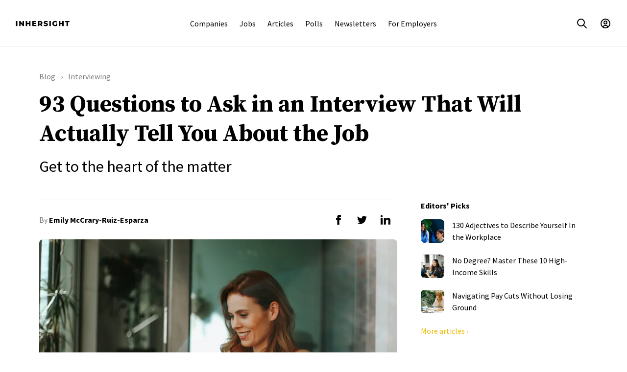

--- FILE ---
content_type: text/html; charset=utf-8
request_url: https://www.inhersight.com/blog/interview/questions-to-ask-in-an-interview
body_size: 30929
content:






<!DOCTYPE html>
<html lang="en">

    <!-- HEAD -->
    <head>
        
        <!-- Required for GTM setup, immediately below, and throughout the web app -->
        <script type='text/javascript'>
            var authenticatedUser =  false 
            var profileUuid = ''
            var staff =  false 
        </script>
        

        <!-- GTM setup -->
        <!-- Set user ID for GA4 hits -->
<script>
window.dataLayer = window.dataLayer || [];
// Always push profileUuid to data layer, even if it is null; when a user logs out,
// this will reset the user ID for subsequent GA4 hits
window.dataLayer.push({ 'userId' : typeof profileUuid !== 'undefined' ? profileUuid : null})
</script>

<!-- Google Tag Manager (script) -->

<script>
    (function(w,d,s,l,i){w[l]=w[l]||[];w[l].push({'gtm.start':
    new Date().getTime(),event:'gtm.js'});var f=d.getElementsByTagName(s)[0],
    j=d.createElement(s),dl=l!='dataLayer'?'&l='+l:'';j.async=true;j.src=
    'https://www.googletagmanager.com/gtm.js?id='+i+dl+'&gtm_auth=cfC42Ff2629ALcpQFXQC5w&gtm_preview=env-1&gtm_cookies_win=x';f.parentNode.insertBefore(j,f);
    })(window,document,'script','dataLayer','GTM-T7TMKR');
</script>


        <meta http-equiv="Content-Type" content="text/html; charset=utf-8" /><script type="text/javascript">window.NREUM||(NREUM={});NREUM.info={"beacon":"bam.nr-data.net","errorBeacon":"bam.nr-data.net","licenseKey":"ec4b7d5e6c","applicationID":"9872589","transactionName":"MQdSNkZZCktZAUVdCghNdhdaWxBRVwweVgkJBR4UXV0TSwIDQ0AMBQ5V","queueTime":2,"applicationTime":38,"agent":""};
(window.NREUM||(NREUM={})).init={ajax:{deny_list:["bam.nr-data.net"]},feature_flags:["soft_nav"]};(window.NREUM||(NREUM={})).loader_config={licenseKey:"ec4b7d5e6c",applicationID:"9872589",browserID:"9872591"};;/*! For license information please see nr-loader-rum-1.308.0.min.js.LICENSE.txt */
(()=>{var e,t,r={163:(e,t,r)=>{"use strict";r.d(t,{j:()=>E});var n=r(384),i=r(1741);var a=r(2555);r(860).K7.genericEvents;const s="experimental.resources",o="register",c=e=>{if(!e||"string"!=typeof e)return!1;try{document.createDocumentFragment().querySelector(e)}catch{return!1}return!0};var d=r(2614),u=r(944),l=r(8122);const f="[data-nr-mask]",g=e=>(0,l.a)(e,(()=>{const e={feature_flags:[],experimental:{allow_registered_children:!1,resources:!1},mask_selector:"*",block_selector:"[data-nr-block]",mask_input_options:{color:!1,date:!1,"datetime-local":!1,email:!1,month:!1,number:!1,range:!1,search:!1,tel:!1,text:!1,time:!1,url:!1,week:!1,textarea:!1,select:!1,password:!0}};return{ajax:{deny_list:void 0,block_internal:!0,enabled:!0,autoStart:!0},api:{get allow_registered_children(){return e.feature_flags.includes(o)||e.experimental.allow_registered_children},set allow_registered_children(t){e.experimental.allow_registered_children=t},duplicate_registered_data:!1},browser_consent_mode:{enabled:!1},distributed_tracing:{enabled:void 0,exclude_newrelic_header:void 0,cors_use_newrelic_header:void 0,cors_use_tracecontext_headers:void 0,allowed_origins:void 0},get feature_flags(){return e.feature_flags},set feature_flags(t){e.feature_flags=t},generic_events:{enabled:!0,autoStart:!0},harvest:{interval:30},jserrors:{enabled:!0,autoStart:!0},logging:{enabled:!0,autoStart:!0},metrics:{enabled:!0,autoStart:!0},obfuscate:void 0,page_action:{enabled:!0},page_view_event:{enabled:!0,autoStart:!0},page_view_timing:{enabled:!0,autoStart:!0},performance:{capture_marks:!1,capture_measures:!1,capture_detail:!0,resources:{get enabled(){return e.feature_flags.includes(s)||e.experimental.resources},set enabled(t){e.experimental.resources=t},asset_types:[],first_party_domains:[],ignore_newrelic:!0}},privacy:{cookies_enabled:!0},proxy:{assets:void 0,beacon:void 0},session:{expiresMs:d.wk,inactiveMs:d.BB},session_replay:{autoStart:!0,enabled:!1,preload:!1,sampling_rate:10,error_sampling_rate:100,collect_fonts:!1,inline_images:!1,fix_stylesheets:!0,mask_all_inputs:!0,get mask_text_selector(){return e.mask_selector},set mask_text_selector(t){c(t)?e.mask_selector="".concat(t,",").concat(f):""===t||null===t?e.mask_selector=f:(0,u.R)(5,t)},get block_class(){return"nr-block"},get ignore_class(){return"nr-ignore"},get mask_text_class(){return"nr-mask"},get block_selector(){return e.block_selector},set block_selector(t){c(t)?e.block_selector+=",".concat(t):""!==t&&(0,u.R)(6,t)},get mask_input_options(){return e.mask_input_options},set mask_input_options(t){t&&"object"==typeof t?e.mask_input_options={...t,password:!0}:(0,u.R)(7,t)}},session_trace:{enabled:!0,autoStart:!0},soft_navigations:{enabled:!0,autoStart:!0},spa:{enabled:!0,autoStart:!0},ssl:void 0,user_actions:{enabled:!0,elementAttributes:["id","className","tagName","type"]}}})());var p=r(6154),m=r(9324);let h=0;const v={buildEnv:m.F3,distMethod:m.Xs,version:m.xv,originTime:p.WN},b={consented:!1},y={appMetadata:{},get consented(){return this.session?.state?.consent||b.consented},set consented(e){b.consented=e},customTransaction:void 0,denyList:void 0,disabled:!1,harvester:void 0,isolatedBacklog:!1,isRecording:!1,loaderType:void 0,maxBytes:3e4,obfuscator:void 0,onerror:void 0,ptid:void 0,releaseIds:{},session:void 0,timeKeeper:void 0,registeredEntities:[],jsAttributesMetadata:{bytes:0},get harvestCount(){return++h}},_=e=>{const t=(0,l.a)(e,y),r=Object.keys(v).reduce((e,t)=>(e[t]={value:v[t],writable:!1,configurable:!0,enumerable:!0},e),{});return Object.defineProperties(t,r)};var w=r(5701);const x=e=>{const t=e.startsWith("http");e+="/",r.p=t?e:"https://"+e};var R=r(7836),k=r(3241);const A={accountID:void 0,trustKey:void 0,agentID:void 0,licenseKey:void 0,applicationID:void 0,xpid:void 0},S=e=>(0,l.a)(e,A),T=new Set;function E(e,t={},r,s){let{init:o,info:c,loader_config:d,runtime:u={},exposed:l=!0}=t;if(!c){const e=(0,n.pV)();o=e.init,c=e.info,d=e.loader_config}e.init=g(o||{}),e.loader_config=S(d||{}),c.jsAttributes??={},p.bv&&(c.jsAttributes.isWorker=!0),e.info=(0,a.D)(c);const f=e.init,m=[c.beacon,c.errorBeacon];T.has(e.agentIdentifier)||(f.proxy.assets&&(x(f.proxy.assets),m.push(f.proxy.assets)),f.proxy.beacon&&m.push(f.proxy.beacon),e.beacons=[...m],function(e){const t=(0,n.pV)();Object.getOwnPropertyNames(i.W.prototype).forEach(r=>{const n=i.W.prototype[r];if("function"!=typeof n||"constructor"===n)return;let a=t[r];e[r]&&!1!==e.exposed&&"micro-agent"!==e.runtime?.loaderType&&(t[r]=(...t)=>{const n=e[r](...t);return a?a(...t):n})})}(e),(0,n.US)("activatedFeatures",w.B)),u.denyList=[...f.ajax.deny_list||[],...f.ajax.block_internal?m:[]],u.ptid=e.agentIdentifier,u.loaderType=r,e.runtime=_(u),T.has(e.agentIdentifier)||(e.ee=R.ee.get(e.agentIdentifier),e.exposed=l,(0,k.W)({agentIdentifier:e.agentIdentifier,drained:!!w.B?.[e.agentIdentifier],type:"lifecycle",name:"initialize",feature:void 0,data:e.config})),T.add(e.agentIdentifier)}},384:(e,t,r)=>{"use strict";r.d(t,{NT:()=>s,US:()=>u,Zm:()=>o,bQ:()=>d,dV:()=>c,pV:()=>l});var n=r(6154),i=r(1863),a=r(1910);const s={beacon:"bam.nr-data.net",errorBeacon:"bam.nr-data.net"};function o(){return n.gm.NREUM||(n.gm.NREUM={}),void 0===n.gm.newrelic&&(n.gm.newrelic=n.gm.NREUM),n.gm.NREUM}function c(){let e=o();return e.o||(e.o={ST:n.gm.setTimeout,SI:n.gm.setImmediate||n.gm.setInterval,CT:n.gm.clearTimeout,XHR:n.gm.XMLHttpRequest,REQ:n.gm.Request,EV:n.gm.Event,PR:n.gm.Promise,MO:n.gm.MutationObserver,FETCH:n.gm.fetch,WS:n.gm.WebSocket},(0,a.i)(...Object.values(e.o))),e}function d(e,t){let r=o();r.initializedAgents??={},t.initializedAt={ms:(0,i.t)(),date:new Date},r.initializedAgents[e]=t}function u(e,t){o()[e]=t}function l(){return function(){let e=o();const t=e.info||{};e.info={beacon:s.beacon,errorBeacon:s.errorBeacon,...t}}(),function(){let e=o();const t=e.init||{};e.init={...t}}(),c(),function(){let e=o();const t=e.loader_config||{};e.loader_config={...t}}(),o()}},782:(e,t,r)=>{"use strict";r.d(t,{T:()=>n});const n=r(860).K7.pageViewTiming},860:(e,t,r)=>{"use strict";r.d(t,{$J:()=>u,K7:()=>c,P3:()=>d,XX:()=>i,Yy:()=>o,df:()=>a,qY:()=>n,v4:()=>s});const n="events",i="jserrors",a="browser/blobs",s="rum",o="browser/logs",c={ajax:"ajax",genericEvents:"generic_events",jserrors:i,logging:"logging",metrics:"metrics",pageAction:"page_action",pageViewEvent:"page_view_event",pageViewTiming:"page_view_timing",sessionReplay:"session_replay",sessionTrace:"session_trace",softNav:"soft_navigations",spa:"spa"},d={[c.pageViewEvent]:1,[c.pageViewTiming]:2,[c.metrics]:3,[c.jserrors]:4,[c.spa]:5,[c.ajax]:6,[c.sessionTrace]:7,[c.softNav]:8,[c.sessionReplay]:9,[c.logging]:10,[c.genericEvents]:11},u={[c.pageViewEvent]:s,[c.pageViewTiming]:n,[c.ajax]:n,[c.spa]:n,[c.softNav]:n,[c.metrics]:i,[c.jserrors]:i,[c.sessionTrace]:a,[c.sessionReplay]:a,[c.logging]:o,[c.genericEvents]:"ins"}},944:(e,t,r)=>{"use strict";r.d(t,{R:()=>i});var n=r(3241);function i(e,t){"function"==typeof console.debug&&(console.debug("New Relic Warning: https://github.com/newrelic/newrelic-browser-agent/blob/main/docs/warning-codes.md#".concat(e),t),(0,n.W)({agentIdentifier:null,drained:null,type:"data",name:"warn",feature:"warn",data:{code:e,secondary:t}}))}},1687:(e,t,r)=>{"use strict";r.d(t,{Ak:()=>d,Ze:()=>f,x3:()=>u});var n=r(3241),i=r(7836),a=r(3606),s=r(860),o=r(2646);const c={};function d(e,t){const r={staged:!1,priority:s.P3[t]||0};l(e),c[e].get(t)||c[e].set(t,r)}function u(e,t){e&&c[e]&&(c[e].get(t)&&c[e].delete(t),p(e,t,!1),c[e].size&&g(e))}function l(e){if(!e)throw new Error("agentIdentifier required");c[e]||(c[e]=new Map)}function f(e="",t="feature",r=!1){if(l(e),!e||!c[e].get(t)||r)return p(e,t);c[e].get(t).staged=!0,g(e)}function g(e){const t=Array.from(c[e]);t.every(([e,t])=>t.staged)&&(t.sort((e,t)=>e[1].priority-t[1].priority),t.forEach(([t])=>{c[e].delete(t),p(e,t)}))}function p(e,t,r=!0){const s=e?i.ee.get(e):i.ee,c=a.i.handlers;if(!s.aborted&&s.backlog&&c){if((0,n.W)({agentIdentifier:e,type:"lifecycle",name:"drain",feature:t}),r){const e=s.backlog[t],r=c[t];if(r){for(let t=0;e&&t<e.length;++t)m(e[t],r);Object.entries(r).forEach(([e,t])=>{Object.values(t||{}).forEach(t=>{t[0]?.on&&t[0]?.context()instanceof o.y&&t[0].on(e,t[1])})})}}s.isolatedBacklog||delete c[t],s.backlog[t]=null,s.emit("drain-"+t,[])}}function m(e,t){var r=e[1];Object.values(t[r]||{}).forEach(t=>{var r=e[0];if(t[0]===r){var n=t[1],i=e[3],a=e[2];n.apply(i,a)}})}},1738:(e,t,r)=>{"use strict";r.d(t,{U:()=>g,Y:()=>f});var n=r(3241),i=r(9908),a=r(1863),s=r(944),o=r(5701),c=r(3969),d=r(8362),u=r(860),l=r(4261);function f(e,t,r,a){const f=a||r;!f||f[e]&&f[e]!==d.d.prototype[e]||(f[e]=function(){(0,i.p)(c.xV,["API/"+e+"/called"],void 0,u.K7.metrics,r.ee),(0,n.W)({agentIdentifier:r.agentIdentifier,drained:!!o.B?.[r.agentIdentifier],type:"data",name:"api",feature:l.Pl+e,data:{}});try{return t.apply(this,arguments)}catch(e){(0,s.R)(23,e)}})}function g(e,t,r,n,s){const o=e.info;null===r?delete o.jsAttributes[t]:o.jsAttributes[t]=r,(s||null===r)&&(0,i.p)(l.Pl+n,[(0,a.t)(),t,r],void 0,"session",e.ee)}},1741:(e,t,r)=>{"use strict";r.d(t,{W:()=>a});var n=r(944),i=r(4261);class a{#e(e,...t){if(this[e]!==a.prototype[e])return this[e](...t);(0,n.R)(35,e)}addPageAction(e,t){return this.#e(i.hG,e,t)}register(e){return this.#e(i.eY,e)}recordCustomEvent(e,t){return this.#e(i.fF,e,t)}setPageViewName(e,t){return this.#e(i.Fw,e,t)}setCustomAttribute(e,t,r){return this.#e(i.cD,e,t,r)}noticeError(e,t){return this.#e(i.o5,e,t)}setUserId(e,t=!1){return this.#e(i.Dl,e,t)}setApplicationVersion(e){return this.#e(i.nb,e)}setErrorHandler(e){return this.#e(i.bt,e)}addRelease(e,t){return this.#e(i.k6,e,t)}log(e,t){return this.#e(i.$9,e,t)}start(){return this.#e(i.d3)}finished(e){return this.#e(i.BL,e)}recordReplay(){return this.#e(i.CH)}pauseReplay(){return this.#e(i.Tb)}addToTrace(e){return this.#e(i.U2,e)}setCurrentRouteName(e){return this.#e(i.PA,e)}interaction(e){return this.#e(i.dT,e)}wrapLogger(e,t,r){return this.#e(i.Wb,e,t,r)}measure(e,t){return this.#e(i.V1,e,t)}consent(e){return this.#e(i.Pv,e)}}},1863:(e,t,r)=>{"use strict";function n(){return Math.floor(performance.now())}r.d(t,{t:()=>n})},1910:(e,t,r)=>{"use strict";r.d(t,{i:()=>a});var n=r(944);const i=new Map;function a(...e){return e.every(e=>{if(i.has(e))return i.get(e);const t="function"==typeof e?e.toString():"",r=t.includes("[native code]"),a=t.includes("nrWrapper");return r||a||(0,n.R)(64,e?.name||t),i.set(e,r),r})}},2555:(e,t,r)=>{"use strict";r.d(t,{D:()=>o,f:()=>s});var n=r(384),i=r(8122);const a={beacon:n.NT.beacon,errorBeacon:n.NT.errorBeacon,licenseKey:void 0,applicationID:void 0,sa:void 0,queueTime:void 0,applicationTime:void 0,ttGuid:void 0,user:void 0,account:void 0,product:void 0,extra:void 0,jsAttributes:{},userAttributes:void 0,atts:void 0,transactionName:void 0,tNamePlain:void 0};function s(e){try{return!!e.licenseKey&&!!e.errorBeacon&&!!e.applicationID}catch(e){return!1}}const o=e=>(0,i.a)(e,a)},2614:(e,t,r)=>{"use strict";r.d(t,{BB:()=>s,H3:()=>n,g:()=>d,iL:()=>c,tS:()=>o,uh:()=>i,wk:()=>a});const n="NRBA",i="SESSION",a=144e5,s=18e5,o={STARTED:"session-started",PAUSE:"session-pause",RESET:"session-reset",RESUME:"session-resume",UPDATE:"session-update"},c={SAME_TAB:"same-tab",CROSS_TAB:"cross-tab"},d={OFF:0,FULL:1,ERROR:2}},2646:(e,t,r)=>{"use strict";r.d(t,{y:()=>n});class n{constructor(e){this.contextId=e}}},2843:(e,t,r)=>{"use strict";r.d(t,{G:()=>a,u:()=>i});var n=r(3878);function i(e,t=!1,r,i){(0,n.DD)("visibilitychange",function(){if(t)return void("hidden"===document.visibilityState&&e());e(document.visibilityState)},r,i)}function a(e,t,r){(0,n.sp)("pagehide",e,t,r)}},3241:(e,t,r)=>{"use strict";r.d(t,{W:()=>a});var n=r(6154);const i="newrelic";function a(e={}){try{n.gm.dispatchEvent(new CustomEvent(i,{detail:e}))}catch(e){}}},3606:(e,t,r)=>{"use strict";r.d(t,{i:()=>a});var n=r(9908);a.on=s;var i=a.handlers={};function a(e,t,r,a){s(a||n.d,i,e,t,r)}function s(e,t,r,i,a){a||(a="feature"),e||(e=n.d);var s=t[a]=t[a]||{};(s[r]=s[r]||[]).push([e,i])}},3878:(e,t,r)=>{"use strict";function n(e,t){return{capture:e,passive:!1,signal:t}}function i(e,t,r=!1,i){window.addEventListener(e,t,n(r,i))}function a(e,t,r=!1,i){document.addEventListener(e,t,n(r,i))}r.d(t,{DD:()=>a,jT:()=>n,sp:()=>i})},3969:(e,t,r)=>{"use strict";r.d(t,{TZ:()=>n,XG:()=>o,rs:()=>i,xV:()=>s,z_:()=>a});const n=r(860).K7.metrics,i="sm",a="cm",s="storeSupportabilityMetrics",o="storeEventMetrics"},4234:(e,t,r)=>{"use strict";r.d(t,{W:()=>a});var n=r(7836),i=r(1687);class a{constructor(e,t){this.agentIdentifier=e,this.ee=n.ee.get(e),this.featureName=t,this.blocked=!1}deregisterDrain(){(0,i.x3)(this.agentIdentifier,this.featureName)}}},4261:(e,t,r)=>{"use strict";r.d(t,{$9:()=>d,BL:()=>o,CH:()=>g,Dl:()=>_,Fw:()=>y,PA:()=>h,Pl:()=>n,Pv:()=>k,Tb:()=>l,U2:()=>a,V1:()=>R,Wb:()=>x,bt:()=>b,cD:()=>v,d3:()=>w,dT:()=>c,eY:()=>p,fF:()=>f,hG:()=>i,k6:()=>s,nb:()=>m,o5:()=>u});const n="api-",i="addPageAction",a="addToTrace",s="addRelease",o="finished",c="interaction",d="log",u="noticeError",l="pauseReplay",f="recordCustomEvent",g="recordReplay",p="register",m="setApplicationVersion",h="setCurrentRouteName",v="setCustomAttribute",b="setErrorHandler",y="setPageViewName",_="setUserId",w="start",x="wrapLogger",R="measure",k="consent"},5289:(e,t,r)=>{"use strict";r.d(t,{GG:()=>s,Qr:()=>c,sB:()=>o});var n=r(3878),i=r(6389);function a(){return"undefined"==typeof document||"complete"===document.readyState}function s(e,t){if(a())return e();const r=(0,i.J)(e),s=setInterval(()=>{a()&&(clearInterval(s),r())},500);(0,n.sp)("load",r,t)}function o(e){if(a())return e();(0,n.DD)("DOMContentLoaded",e)}function c(e){if(a())return e();(0,n.sp)("popstate",e)}},5607:(e,t,r)=>{"use strict";r.d(t,{W:()=>n});const n=(0,r(9566).bz)()},5701:(e,t,r)=>{"use strict";r.d(t,{B:()=>a,t:()=>s});var n=r(3241);const i=new Set,a={};function s(e,t){const r=t.agentIdentifier;a[r]??={},e&&"object"==typeof e&&(i.has(r)||(t.ee.emit("rumresp",[e]),a[r]=e,i.add(r),(0,n.W)({agentIdentifier:r,loaded:!0,drained:!0,type:"lifecycle",name:"load",feature:void 0,data:e})))}},6154:(e,t,r)=>{"use strict";r.d(t,{OF:()=>c,RI:()=>i,WN:()=>u,bv:()=>a,eN:()=>l,gm:()=>s,mw:()=>o,sb:()=>d});var n=r(1863);const i="undefined"!=typeof window&&!!window.document,a="undefined"!=typeof WorkerGlobalScope&&("undefined"!=typeof self&&self instanceof WorkerGlobalScope&&self.navigator instanceof WorkerNavigator||"undefined"!=typeof globalThis&&globalThis instanceof WorkerGlobalScope&&globalThis.navigator instanceof WorkerNavigator),s=i?window:"undefined"!=typeof WorkerGlobalScope&&("undefined"!=typeof self&&self instanceof WorkerGlobalScope&&self||"undefined"!=typeof globalThis&&globalThis instanceof WorkerGlobalScope&&globalThis),o=Boolean("hidden"===s?.document?.visibilityState),c=/iPad|iPhone|iPod/.test(s.navigator?.userAgent),d=c&&"undefined"==typeof SharedWorker,u=((()=>{const e=s.navigator?.userAgent?.match(/Firefox[/\s](\d+\.\d+)/);Array.isArray(e)&&e.length>=2&&e[1]})(),Date.now()-(0,n.t)()),l=()=>"undefined"!=typeof PerformanceNavigationTiming&&s?.performance?.getEntriesByType("navigation")?.[0]?.responseStart},6389:(e,t,r)=>{"use strict";function n(e,t=500,r={}){const n=r?.leading||!1;let i;return(...r)=>{n&&void 0===i&&(e.apply(this,r),i=setTimeout(()=>{i=clearTimeout(i)},t)),n||(clearTimeout(i),i=setTimeout(()=>{e.apply(this,r)},t))}}function i(e){let t=!1;return(...r)=>{t||(t=!0,e.apply(this,r))}}r.d(t,{J:()=>i,s:()=>n})},6630:(e,t,r)=>{"use strict";r.d(t,{T:()=>n});const n=r(860).K7.pageViewEvent},7699:(e,t,r)=>{"use strict";r.d(t,{It:()=>a,KC:()=>o,No:()=>i,qh:()=>s});var n=r(860);const i=16e3,a=1e6,s="SESSION_ERROR",o={[n.K7.logging]:!0,[n.K7.genericEvents]:!1,[n.K7.jserrors]:!1,[n.K7.ajax]:!1}},7836:(e,t,r)=>{"use strict";r.d(t,{P:()=>o,ee:()=>c});var n=r(384),i=r(8990),a=r(2646),s=r(5607);const o="nr@context:".concat(s.W),c=function e(t,r){var n={},s={},u={},l=!1;try{l=16===r.length&&d.initializedAgents?.[r]?.runtime.isolatedBacklog}catch(e){}var f={on:p,addEventListener:p,removeEventListener:function(e,t){var r=n[e];if(!r)return;for(var i=0;i<r.length;i++)r[i]===t&&r.splice(i,1)},emit:function(e,r,n,i,a){!1!==a&&(a=!0);if(c.aborted&&!i)return;t&&a&&t.emit(e,r,n);var o=g(n);m(e).forEach(e=>{e.apply(o,r)});var d=v()[s[e]];d&&d.push([f,e,r,o]);return o},get:h,listeners:m,context:g,buffer:function(e,t){const r=v();if(t=t||"feature",f.aborted)return;Object.entries(e||{}).forEach(([e,n])=>{s[n]=t,t in r||(r[t]=[])})},abort:function(){f._aborted=!0,Object.keys(f.backlog).forEach(e=>{delete f.backlog[e]})},isBuffering:function(e){return!!v()[s[e]]},debugId:r,backlog:l?{}:t&&"object"==typeof t.backlog?t.backlog:{},isolatedBacklog:l};return Object.defineProperty(f,"aborted",{get:()=>{let e=f._aborted||!1;return e||(t&&(e=t.aborted),e)}}),f;function g(e){return e&&e instanceof a.y?e:e?(0,i.I)(e,o,()=>new a.y(o)):new a.y(o)}function p(e,t){n[e]=m(e).concat(t)}function m(e){return n[e]||[]}function h(t){return u[t]=u[t]||e(f,t)}function v(){return f.backlog}}(void 0,"globalEE"),d=(0,n.Zm)();d.ee||(d.ee=c)},8122:(e,t,r)=>{"use strict";r.d(t,{a:()=>i});var n=r(944);function i(e,t){try{if(!e||"object"!=typeof e)return(0,n.R)(3);if(!t||"object"!=typeof t)return(0,n.R)(4);const r=Object.create(Object.getPrototypeOf(t),Object.getOwnPropertyDescriptors(t)),a=0===Object.keys(r).length?e:r;for(let s in a)if(void 0!==e[s])try{if(null===e[s]){r[s]=null;continue}Array.isArray(e[s])&&Array.isArray(t[s])?r[s]=Array.from(new Set([...e[s],...t[s]])):"object"==typeof e[s]&&"object"==typeof t[s]?r[s]=i(e[s],t[s]):r[s]=e[s]}catch(e){r[s]||(0,n.R)(1,e)}return r}catch(e){(0,n.R)(2,e)}}},8362:(e,t,r)=>{"use strict";r.d(t,{d:()=>a});var n=r(9566),i=r(1741);class a extends i.W{agentIdentifier=(0,n.LA)(16)}},8374:(e,t,r)=>{r.nc=(()=>{try{return document?.currentScript?.nonce}catch(e){}return""})()},8990:(e,t,r)=>{"use strict";r.d(t,{I:()=>i});var n=Object.prototype.hasOwnProperty;function i(e,t,r){if(n.call(e,t))return e[t];var i=r();if(Object.defineProperty&&Object.keys)try{return Object.defineProperty(e,t,{value:i,writable:!0,enumerable:!1}),i}catch(e){}return e[t]=i,i}},9324:(e,t,r)=>{"use strict";r.d(t,{F3:()=>i,Xs:()=>a,xv:()=>n});const n="1.308.0",i="PROD",a="CDN"},9566:(e,t,r)=>{"use strict";r.d(t,{LA:()=>o,bz:()=>s});var n=r(6154);const i="xxxxxxxx-xxxx-4xxx-yxxx-xxxxxxxxxxxx";function a(e,t){return e?15&e[t]:16*Math.random()|0}function s(){const e=n.gm?.crypto||n.gm?.msCrypto;let t,r=0;return e&&e.getRandomValues&&(t=e.getRandomValues(new Uint8Array(30))),i.split("").map(e=>"x"===e?a(t,r++).toString(16):"y"===e?(3&a()|8).toString(16):e).join("")}function o(e){const t=n.gm?.crypto||n.gm?.msCrypto;let r,i=0;t&&t.getRandomValues&&(r=t.getRandomValues(new Uint8Array(e)));const s=[];for(var o=0;o<e;o++)s.push(a(r,i++).toString(16));return s.join("")}},9908:(e,t,r)=>{"use strict";r.d(t,{d:()=>n,p:()=>i});var n=r(7836).ee.get("handle");function i(e,t,r,i,a){a?(a.buffer([e],i),a.emit(e,t,r)):(n.buffer([e],i),n.emit(e,t,r))}}},n={};function i(e){var t=n[e];if(void 0!==t)return t.exports;var a=n[e]={exports:{}};return r[e](a,a.exports,i),a.exports}i.m=r,i.d=(e,t)=>{for(var r in t)i.o(t,r)&&!i.o(e,r)&&Object.defineProperty(e,r,{enumerable:!0,get:t[r]})},i.f={},i.e=e=>Promise.all(Object.keys(i.f).reduce((t,r)=>(i.f[r](e,t),t),[])),i.u=e=>"nr-rum-1.308.0.min.js",i.o=(e,t)=>Object.prototype.hasOwnProperty.call(e,t),e={},t="NRBA-1.308.0.PROD:",i.l=(r,n,a,s)=>{if(e[r])e[r].push(n);else{var o,c;if(void 0!==a)for(var d=document.getElementsByTagName("script"),u=0;u<d.length;u++){var l=d[u];if(l.getAttribute("src")==r||l.getAttribute("data-webpack")==t+a){o=l;break}}if(!o){c=!0;var f={296:"sha512-+MIMDsOcckGXa1EdWHqFNv7P+JUkd5kQwCBr3KE6uCvnsBNUrdSt4a/3/L4j4TxtnaMNjHpza2/erNQbpacJQA=="};(o=document.createElement("script")).charset="utf-8",i.nc&&o.setAttribute("nonce",i.nc),o.setAttribute("data-webpack",t+a),o.src=r,0!==o.src.indexOf(window.location.origin+"/")&&(o.crossOrigin="anonymous"),f[s]&&(o.integrity=f[s])}e[r]=[n];var g=(t,n)=>{o.onerror=o.onload=null,clearTimeout(p);var i=e[r];if(delete e[r],o.parentNode&&o.parentNode.removeChild(o),i&&i.forEach(e=>e(n)),t)return t(n)},p=setTimeout(g.bind(null,void 0,{type:"timeout",target:o}),12e4);o.onerror=g.bind(null,o.onerror),o.onload=g.bind(null,o.onload),c&&document.head.appendChild(o)}},i.r=e=>{"undefined"!=typeof Symbol&&Symbol.toStringTag&&Object.defineProperty(e,Symbol.toStringTag,{value:"Module"}),Object.defineProperty(e,"__esModule",{value:!0})},i.p="https://js-agent.newrelic.com/",(()=>{var e={374:0,840:0};i.f.j=(t,r)=>{var n=i.o(e,t)?e[t]:void 0;if(0!==n)if(n)r.push(n[2]);else{var a=new Promise((r,i)=>n=e[t]=[r,i]);r.push(n[2]=a);var s=i.p+i.u(t),o=new Error;i.l(s,r=>{if(i.o(e,t)&&(0!==(n=e[t])&&(e[t]=void 0),n)){var a=r&&("load"===r.type?"missing":r.type),s=r&&r.target&&r.target.src;o.message="Loading chunk "+t+" failed: ("+a+": "+s+")",o.name="ChunkLoadError",o.type=a,o.request=s,n[1](o)}},"chunk-"+t,t)}};var t=(t,r)=>{var n,a,[s,o,c]=r,d=0;if(s.some(t=>0!==e[t])){for(n in o)i.o(o,n)&&(i.m[n]=o[n]);if(c)c(i)}for(t&&t(r);d<s.length;d++)a=s[d],i.o(e,a)&&e[a]&&e[a][0](),e[a]=0},r=self["webpackChunk:NRBA-1.308.0.PROD"]=self["webpackChunk:NRBA-1.308.0.PROD"]||[];r.forEach(t.bind(null,0)),r.push=t.bind(null,r.push.bind(r))})(),(()=>{"use strict";i(8374);var e=i(8362),t=i(860);const r=Object.values(t.K7);var n=i(163);var a=i(9908),s=i(1863),o=i(4261),c=i(1738);var d=i(1687),u=i(4234),l=i(5289),f=i(6154),g=i(944),p=i(384);const m=e=>f.RI&&!0===e?.privacy.cookies_enabled;function h(e){return!!(0,p.dV)().o.MO&&m(e)&&!0===e?.session_trace.enabled}var v=i(6389),b=i(7699);class y extends u.W{constructor(e,t){super(e.agentIdentifier,t),this.agentRef=e,this.abortHandler=void 0,this.featAggregate=void 0,this.loadedSuccessfully=void 0,this.onAggregateImported=new Promise(e=>{this.loadedSuccessfully=e}),this.deferred=Promise.resolve(),!1===e.init[this.featureName].autoStart?this.deferred=new Promise((t,r)=>{this.ee.on("manual-start-all",(0,v.J)(()=>{(0,d.Ak)(e.agentIdentifier,this.featureName),t()}))}):(0,d.Ak)(e.agentIdentifier,t)}importAggregator(e,t,r={}){if(this.featAggregate)return;const n=async()=>{let n;await this.deferred;try{if(m(e.init)){const{setupAgentSession:t}=await i.e(296).then(i.bind(i,3305));n=t(e)}}catch(e){(0,g.R)(20,e),this.ee.emit("internal-error",[e]),(0,a.p)(b.qh,[e],void 0,this.featureName,this.ee)}try{if(!this.#t(this.featureName,n,e.init))return(0,d.Ze)(this.agentIdentifier,this.featureName),void this.loadedSuccessfully(!1);const{Aggregate:i}=await t();this.featAggregate=new i(e,r),e.runtime.harvester.initializedAggregates.push(this.featAggregate),this.loadedSuccessfully(!0)}catch(e){(0,g.R)(34,e),this.abortHandler?.(),(0,d.Ze)(this.agentIdentifier,this.featureName,!0),this.loadedSuccessfully(!1),this.ee&&this.ee.abort()}};f.RI?(0,l.GG)(()=>n(),!0):n()}#t(e,r,n){if(this.blocked)return!1;switch(e){case t.K7.sessionReplay:return h(n)&&!!r;case t.K7.sessionTrace:return!!r;default:return!0}}}var _=i(6630),w=i(2614),x=i(3241);class R extends y{static featureName=_.T;constructor(e){var t;super(e,_.T),this.setupInspectionEvents(e.agentIdentifier),t=e,(0,c.Y)(o.Fw,function(e,r){"string"==typeof e&&("/"!==e.charAt(0)&&(e="/"+e),t.runtime.customTransaction=(r||"http://custom.transaction")+e,(0,a.p)(o.Pl+o.Fw,[(0,s.t)()],void 0,void 0,t.ee))},t),this.importAggregator(e,()=>i.e(296).then(i.bind(i,3943)))}setupInspectionEvents(e){const t=(t,r)=>{t&&(0,x.W)({agentIdentifier:e,timeStamp:t.timeStamp,loaded:"complete"===t.target.readyState,type:"window",name:r,data:t.target.location+""})};(0,l.sB)(e=>{t(e,"DOMContentLoaded")}),(0,l.GG)(e=>{t(e,"load")}),(0,l.Qr)(e=>{t(e,"navigate")}),this.ee.on(w.tS.UPDATE,(t,r)=>{(0,x.W)({agentIdentifier:e,type:"lifecycle",name:"session",data:r})})}}class k extends e.d{constructor(e){var t;(super(),f.gm)?(this.features={},(0,p.bQ)(this.agentIdentifier,this),this.desiredFeatures=new Set(e.features||[]),this.desiredFeatures.add(R),(0,n.j)(this,e,e.loaderType||"agent"),t=this,(0,c.Y)(o.cD,function(e,r,n=!1){if("string"==typeof e){if(["string","number","boolean"].includes(typeof r)||null===r)return(0,c.U)(t,e,r,o.cD,n);(0,g.R)(40,typeof r)}else(0,g.R)(39,typeof e)},t),function(e){(0,c.Y)(o.Dl,function(t,r=!1){if("string"!=typeof t&&null!==t)return void(0,g.R)(41,typeof t);const n=e.info.jsAttributes["enduser.id"];r&&null!=n&&n!==t?(0,a.p)(o.Pl+"setUserIdAndResetSession",[t],void 0,"session",e.ee):(0,c.U)(e,"enduser.id",t,o.Dl,!0)},e)}(this),function(e){(0,c.Y)(o.nb,function(t){if("string"==typeof t||null===t)return(0,c.U)(e,"application.version",t,o.nb,!1);(0,g.R)(42,typeof t)},e)}(this),function(e){(0,c.Y)(o.d3,function(){e.ee.emit("manual-start-all")},e)}(this),function(e){(0,c.Y)(o.Pv,function(t=!0){if("boolean"==typeof t){if((0,a.p)(o.Pl+o.Pv,[t],void 0,"session",e.ee),e.runtime.consented=t,t){const t=e.features.page_view_event;t.onAggregateImported.then(e=>{const r=t.featAggregate;e&&!r.sentRum&&r.sendRum()})}}else(0,g.R)(65,typeof t)},e)}(this),this.run()):(0,g.R)(21)}get config(){return{info:this.info,init:this.init,loader_config:this.loader_config,runtime:this.runtime}}get api(){return this}run(){try{const e=function(e){const t={};return r.forEach(r=>{t[r]=!!e[r]?.enabled}),t}(this.init),n=[...this.desiredFeatures];n.sort((e,r)=>t.P3[e.featureName]-t.P3[r.featureName]),n.forEach(r=>{if(!e[r.featureName]&&r.featureName!==t.K7.pageViewEvent)return;if(r.featureName===t.K7.spa)return void(0,g.R)(67);const n=function(e){switch(e){case t.K7.ajax:return[t.K7.jserrors];case t.K7.sessionTrace:return[t.K7.ajax,t.K7.pageViewEvent];case t.K7.sessionReplay:return[t.K7.sessionTrace];case t.K7.pageViewTiming:return[t.K7.pageViewEvent];default:return[]}}(r.featureName).filter(e=>!(e in this.features));n.length>0&&(0,g.R)(36,{targetFeature:r.featureName,missingDependencies:n}),this.features[r.featureName]=new r(this)})}catch(e){(0,g.R)(22,e);for(const e in this.features)this.features[e].abortHandler?.();const t=(0,p.Zm)();delete t.initializedAgents[this.agentIdentifier]?.features,delete this.sharedAggregator;return t.ee.get(this.agentIdentifier).abort(),!1}}}var A=i(2843),S=i(782);class T extends y{static featureName=S.T;constructor(e){super(e,S.T),f.RI&&((0,A.u)(()=>(0,a.p)("docHidden",[(0,s.t)()],void 0,S.T,this.ee),!0),(0,A.G)(()=>(0,a.p)("winPagehide",[(0,s.t)()],void 0,S.T,this.ee)),this.importAggregator(e,()=>i.e(296).then(i.bind(i,2117))))}}var E=i(3969);class I extends y{static featureName=E.TZ;constructor(e){super(e,E.TZ),f.RI&&document.addEventListener("securitypolicyviolation",e=>{(0,a.p)(E.xV,["Generic/CSPViolation/Detected"],void 0,this.featureName,this.ee)}),this.importAggregator(e,()=>i.e(296).then(i.bind(i,9623)))}}new k({features:[R,T,I],loaderType:"lite"})})()})();</script>
        <meta name="viewport" content="initial-scale=1, minimum-scale=1, maximum-scale=4, user-scalable=1"/>
        <meta name="application-name" content="InHerSight"/>
        <meta name="format-detection" content="telephone=no">

        <!-- META INFORMATION -->
        <title>93 Questions to Ask in an Interview That Will Actually Tell You About the Job | InHerSight</title>
         <!-- Used by company details SPA to clear out this block entirely -->
        <meta name="description" content="Here are 93 interesting and revealing questions for you to ask in an interview. Use these to stand out from other candidates and improve your chances of getting hired." />
        
        
        <meta name="robots" content="index,follow" />
        
        
<link rel="canonical" href="https://www.inhersight.com/blog/interview/questions-to-ask-in-an-interview" />
<meta property="og:title" content="93 Questions to Ask in an Interview That Will Actually Tell You About the Job | InHerSight"/>
<meta property="og:description" content="Here are 93 interesting and revealing questions for you to ask in an interview. Use these to stand out from other candidates and improve your chances of getting hired."/>
<meta property="og:site_name" content="InHerSight"/>
<meta property="og:url" content="https://www.inhersight.com/blog/interview/questions-to-ask-in-an-interview"/>
<meta property="og:image" content="https://ucare.inhersight.com/b97fe9d6-0686-4011-b1dc-92c9bdb10405/-/crop/5462x3648/0,0/-/preview/-/format/auto/-/quality/lighter/-/progressive/yes/-/resize/720x/"/>
<meta property="og:type" content="article"/>
<meta name="twitter:card" content="summary_large_image"/>
<meta name="twitter:site" content="@InHerSight"/>
<meta name="twitter:creator" content="@InHerSight"/>


        <link rel="dns-prefetch" href="//ucarecdn.com">
        <link rel="dns-prefetch" href="//ucare.inhersight.com">

        <!-- FAV / SHORTCUT ICONS -->
        <link rel="apple-touch-icon" sizes="180x180" href="/assets/favicons/apple-touch-icon.360b6528b018.png?v=2024-02-06">
        <link rel="icon" type="image/png" sizes="32x32" href="/assets/favicons/favicon-32x32.b46b6748ca2f.png?v=2024-02-06">
        <link rel="icon" type="image/png" sizes="16x16" href="/assets/favicons/favicon-16x16.963bb2598095.png?v=2024-02-06">
        <link rel="manifest" href="/assets/favicons/site.2e439bcc2c66.webmanifest?v=2024-02-06">
        <link rel="mask-icon" href="/assets/favicons/safari-pinned-tab.1c42319d1c43.svg?v=2024-02-06" color="#ee5555">
        <link rel="shortcut icon" href="/assets/favicons/favicon.5af52ab8807b.ico?v=2024-02-06">
        <meta name="msapplication-TileColor" content="#000000">
        <meta name="msapplication-config" content="/assets/favicons/browserconfig.7fadf2ba119b.xml?v=2024-02-06">
        <meta name="theme-color" content="#000000">
        <meta name="environment" content='production'>

        <!-- Generic social sharing metadata -->
        <meta property="og:site_name" content="InHerSight"/>
        <meta name="twitter:card" content="summary_large_image"/>
        <meta name="twitter:site" content="@InHerSight"/>
        <meta name="twitter:creator" content="@InHerSight"/>

        <!-- Required throughout the web app -->
        <script defer src="/assets/js/js.cookie-2.1.0.min.14c6a6c92b81.js"></script>

        <!-- Global JS Variables -->
        <script type='text/javascript'>
            var ihsBaseUrl = "https://www.inhersight.com"
            var appDebug = false
            var deploymentVersion = "v3806"
            var staticPath = "/assets/"
            var staticAssets = {
                "svg/icons-v8.svg": "/assets/svg/icons-v8.f7225ee7bae8.svg",
                "svg/icons-social.svg": "/assets/svg/icons-social.6cfa5052390d.svg",
            }
        </script>

        

        <!-- JQUERY -->
        
        
  
<script src="https://ajax.googleapis.com/ajax/libs/jquery/3.5.1/jquery.min.js"></script>
  


        
        
        <!-- VUE -->
        
        
        <script defer src="https://unpkg.com/vue@2.6.11/dist/vue.min.js"></script>    
        <script defer src="https://unpkg.com/vue-resource@1.5.0/dist/vue-resource.min.js"></script>
        
        

        

        

        <!-- Preload -->
        <link href="https://fonts.googleapis.com/css?family=Roboto:400,700,900|Roboto+Slab:300&display=swap" rel="preload" as="style" onload="this.onload=null;this.rel='stylesheet'" />
        
        
        <!-- CSS -->
        
<link href="https://fonts.googleapis.com/css2?family=Source+Sans+Pro:ital,wght@0,400;0,700;1,400;1,700&family=Source+Serif+Pro:ital,wght@0,400;0,700;1,400;1,700&display=swap" rel="stylesheet">

        <link rel="stylesheet" href="/assets/CACHE/css/output.b7b97541b0c0.css" type="text/css">

        <!-- Upload Care -->
        <script>
            UPLOADCARE_PUBLIC_KEY = '835f7b1b00f708216424';
            UPLOADCARE_CROP = true;
            UPLOADCARE_IMAGES_ONLY = true;
        </script>
    </head>

    <!-- BODY -->
    <body class="production   ">
        <!-- Google Tag Manager (noscript) -->

<noscript><iframe src="https://www.googletagmanager.com/ns.html?id=GTM-T7TMKR&gtm_auth=cfC42Ff2629ALcpQFXQC5w&gtm_preview=env-1&gtm_cookies_win=x"
height="0" width="0" style="display:none;visibility:hidden"></iframe></noscript>


        <!-- Top anchor -->
        <a id="top" class="top"></a>

        
        


<!-- Site search -->



<div id="srch" class="bgDrk24 ppScrn dNone" style="z-index: 20000;">

    <div class="pFxd wFul bgWht bbMidGry fbRowCtr hHdr ph20" style="z-index: 30000;">
        <input id="srchQury" type="text" v-model="query" autocomplete="off" autocorrect="off" autocapitalize="none" placeholder="Type your search..." @input="fetchResults()" @keydown.esc="closeSearch()" class="fb1 srchInpt" />
        <div @click="closeSearch()" class="lnkBtn">
            <svg class="s24 svgStd">
                <use xlink:href="/assets/svg/icons-v8.f7225ee7bae8.svg#icnClose"></use>
            </svg>
        </div>
    </div>

    

    <div v-if="searching" class="bgWht pv32" style="z-index: 30000;">
        <div class="hHdr"></div>
        <section class="ph32 mb32" v-for="x in 'xxxx'">
            <div class="bgLgtGry brStd mb16" style="width: 16%; max-width: 80px; height: 12px;"></div>
            <div class="fbRowCtr mb16" v-for="x in 'xxxx'">
                <div class="s48 brStd bgLgtGry mr16"></div>
                <div class="fb1">
                    <div class="bgLgtGry brStd mb8" style="width: 64%; max-width: 320px; height: 16px;"></div>
                    <div class="bgLgtGry brStd" style="width: 32%; max-width: 180px; height: 12px;"></div>
                </div>
            </div>
        </section>
    </div>

    <!-- Results -->
    <div v-if="currentQuery && !searching" class="bgWht pv32 pbKybrd" style="z-index: 30000;"> <!-- Extra padding at the bottom to deal with an open keyboard on mobile devices -->

        <div class="hHdr"></div>
        
        <!-- Companies -->
        <section class="srchSctn" v-if="results.companies && results.companies.length > 0">

            <h2 class="srchHdr">Companies</h2>

            <a class="srchItm" :href="getCompanyUrl(company)" v-for="company in results.companies">
                <div v-if="company.logo_square_url" class="s48 brStd oHdn mr16">
                    <img loading="lazy" :src="getCompanyLogoUrl(company)" class="s48 ofCtn" />
                </div>
                <div v-else class="s48 brStd bgMidGry mr16">
                    <svg class="s24 | svgGry">
                        <use xlink:href="/assets/svg/icons-v8.f7225ee7bae8.svg#icnBuilding"></use>
                    </svg>
                </div>
                <div class="fb1">
                    <h3 class="v0 mb2 fsStdStd fcStd">${ company.text }</h3>
                    <p class="v0 fsSml fcGry fbRowCtr" style="flex-wrap: wrap;">
                        <span v-if="company.id == -1">
                            Be the first to rate this company&nbsp;&nbsp;
                        </span>
                        <span v-else-if="company.number_of_reviews == 0" class="dInFlx" style="align-items: center;">
                            <svg class="s16 mr4 | svgGry">
                                <use xlink:href="/assets/svg/icons-v8.f7225ee7bae8.svg#icnStarNew"></use>
                            </svg>
                            Not rated&nbsp;&nbsp;
                        </span>
                        <span v-else class="dInFlx" style="align-items: center;">
                            <svg class="s16 mr4 | svgGld">
                                <use xlink:href="/assets/svg/icons-v8.f7225ee7bae8.svg#icnStarNew"></use>
                            </svg>
                            ${ company.score } stars&nbsp;&nbsp;
                        </span>
                        <span v-if="company.industry" class="sml-dNone"><span class="op48">&bull;</span>&nbsp;&nbsp;${ company.industry}&nbsp;&nbsp;</span>
                        <span v-if="company.headquarters" class="sml-dNone"><span class="op48">&bull;</span>&nbsp;&nbsp;${ company.headquarters}</span>
                    </p>
                </div>
            </a>
        </section>

        <!-- Articles -->
        <section class="srchSctn" v-if="results.articles && results.articles.length > 0">

            <h2 class="srchHdr">Articles</h2>

            <a class="srchItm" :href="article.url" v-for="article in results.articles">
                <div v-if="article.feature_img_preview" class="s48 brStd bgMidGry bgCvr mr16" :style="{backgroundImage: `url(${getArticleImgPreviewUrl(article, 96)})`}"></div>
                <div v-else-if="article.feature_img" class="s48 brStd bgMidGry bgCvr mr16" :style="{backgroundImage: `url(${getArticleImgUrl(article, 96)})`}"></div>
                <div v-else class="s48 brStd bgMidGry mr16">
                    <svg class="s24 op48 | svgStd">
                        <use xlink:href="/assets/svg/icons-v8.f7225ee7bae8.svg#icnArticle"></use>
                    </svg>
                </div>
                <div class="fb1">
                    <h3 class="v0 fsStdStd fcStd">${ getTruncatedString(article.title, 64) }</h3>
                </div>
            </a>
        </section>

        <!-- Polls -->
        <section class="srchSctn" v-if="results.surveys && results.surveys.length > 0">

            <h2 class="srchHdr">Polls</h2>

            <a class="srchItm" :href="survey.url" v-for="survey in results.surveys">
                <div v-if="survey.open" class="s48 brStd bgMidGry mr16">
                    <svg class="s24 op48 | svgStd">
                        <use xlink:href="/assets/svg/icons-v8.f7225ee7bae8.svg#icnLive"></use>
                    </svg>
                </div>
                <div v-else class="s48 brStd bgMidGry mr16"><!-- survey.has_result -->
                    <svg class="s24 op48 | svgStd">
                        <use xlink:href="/assets/svg/icons-v8.f7225ee7bae8.svg#icnStats"></use>
                    </svg>
                </div>
                <div v-if="survey.open" class="fb1">
                    <h3 class="v0 fsSmlStd fcGry">${ getTruncatedString(survey.title, 64) }</h3>
                    <div class="v0 fsStdStd fcStd">${ survey.teaser }</div>
                </div>
                <div v-else-if="survey.result" class="fb1"><!-- survey.has_result -->
                    <div v-if="survey.title != survey.result.title" class="fsSmlStd fcGry">${ getTruncatedString(survey.title, 64) }</div>
                    <div v-else class="v0 fsSmlStd fcGry">Results</div>
                    <h3 class="v0 fsStdStd fcStd">${ getTruncatedString(survey.result.title, 64) }</h3>
                </div>
                <div v-else class="fb1"><!-- we shouldn't ever get here -->
                    <h3 class="v0 fsStdStd fcStd">${ getTruncatedString(survey.title, 64) }</h3>
                </div>
            </a>
        </section>

        <!-- Tags -->
        <section class="srchSctn" v-if="results.tags && results.tags.length > 0">

            <h2 class="srchHdr">Topics</h2>

            <a class="srchItm" :href="tag.url" v-for="tag in results.tags">
                <div class="s48 brStd bgMidGry mr16">
                    <svg class="s24 op48 svgStd">
                        <use xlink:href="/assets/svg/icons-v8.f7225ee7bae8.svg#icnHash"></use>
                    </svg>
                </div>
                <div class="fb1">
                    <h3 class="v0 fsStdStd fcStd">${ tag.display_name }</h3>
                </div>
            </a>
        </section>

        <!-- Contributors -->
        <section class="srchSctn" v-if="results.contributors && results.contributors.length > 0">

            <h2 class="srchHdr">Contributors</h2>

            <a class="srchItm" :href="contributor.url" v-for="contributor in results.contributors">
                <div v-if="contributor.avatar_url" class="s48 brFul bgMidGry bgCvr mr16" :style="{backgroundImage: `url(${getContributorImgUrl(contributor)})`}"></div>
                <div v-else class="s48 brFul bgMidGry mr16">
                    <svg class="s24 op48 | svgStd">
                        <use xlink:href="/assets/svg/icons-v8.f7225ee7bae8.svg#icnUser"></use>
                    </svg>
                </div>
                <div class="fb1">
                    <h3 class="v0 fsStdStd fcStd">${ contributor.full_name }</h3>
                    <p v-if="contributor.short_bio" class="v0 fsSml fcGry">${ contributor.short_bio }</p>
                </div>
            </a>
        </section>

    </div>

</div>

<!-- Prepare Javascript variables for search-v8.js -->
<script>
    //URLS
    var search_url = "/api/v1/search"
</script>

<script src="/assets/CACHE/js/output.2f15cef35473.js" defer></script>

<!-- Header -->
<header class="hdr ph20 fbRowCtr" style="z-index: 10000;">

    <!-- Menu & logo -->
    <div class="dNone med-dFlx">
        <label for="tglLeftNav" class="lnkBtn">
            <svg class="s24 | svgStd svgSwitch">
                <use xlink:href="/assets/svg/icons-v8.f7225ee7bae8.svg#icnHamburger"></use>
            </svg>
        </label>
    </div>
    <div class="fb1 fbRowCtr">
        <a href="/" title="InHerSight home" class="lnkBtn">
            <svg class="svgStd svgSwitch" alt="InHerSight logo" style="width: 110px; height: 24px;">
                <use xlink:href="/assets/svg/ihs-brand.f4befb172d35.svg#logoHorizontal"></use>
            </svg>
        </a>
    </div>

    <!-- Center nav -->
    <div class="fbRowCtrCtr hFul med-dNone">

        <div class="hFul fbRowCtrCtr hvrTrigger">
            <a href="/companies/best" class="pRel fcStd lnkBtn lnkSwitch">
                Companies
                <div class="pAbs bgWht bMidGry hvr-vVisible delay" style="width: 16px; height: 16px; bottom: -32px; left: 50%; transform: translate(-50%) rotate(45deg);"></div>
            </a>
            <div class="pAbs hvr-vVisible delay wFul hdrClr" style="left: 0; z-index: 30000;">
                <div class="rwLrg bgWht brLrg bgLrgDrk bsLrgDrk ph24 pv48">
                    <div class="cl fb1">
                        <a href="/companies/best" class="bgButter brLrg hFul fbRowCtrCtr p24">
                            <div>
                                <div class="fbRowCtr">
                                    <svg class="mr12" style="width: 64px; height: 128px; fill: #fc0;">
                                        <use xlink:href="/assets/svg/icons-laurels.fc3f8baa7739.svg#laurelLeft"></use>
                                    </svg>
                                    <div class="taCtr fb1">
                                        <div class="fsStdBld fcStd mb4">InHerSight's</div>
                                        <div class="fsMsvBld ffSrf fcStd" style="font-size: 96px; line-height: 96px;">50</div>
                                    </div>
                                    <svg class="ml12" style="width: 64px; height: 128px; fill: #fc0;">
                                        <use xlink:href="/assets/svg/icons-laurels.fc3f8baa7739.svg#laurelRight"></use>
                                    </svg>
                                </div>
                                <div class="taCtr">
                                    <div class="fcStd">Best Companies to Work For</div>
                                    <div class="fsStd fcGry">As Rated by the Women Who Work There</div>
                                </div>
                            </div>
                        </a>
                    </div>
                    <div class="cl fb1">
                        <div class="v0 fsStdBld mb4">Best-Rated for...</div>
                        <ul class="lsLnkGry">
                            <li><a href="/companies/best/reviews/paid-time-off" title="Best companies for paid time off">Paid time off</a></li>
                            <li><a href="/companies/best/reviews/salary" title="Best companies for salary satisfaction">Salary satisfaction</a></li>
                            <li><a href="/companies/best/reviews/people" title="Best companies for the people you work with">The people you work with</a></li>
                            <li><a href="/companies/best/reviews/flexible-hours" title="Best companies for flexible work hours">Flexible work hours</a></li>
                            <li><a href="/companies/best/reviews/equal-opportunities" title="Best companies for equal opportunities">Equal opportunities for women and men</a></li>
                            <li><a href="/companies/best/reviews/training" title="Best companies for learning opportunities">Learning opportunities</a></li>
                            <li><a href="/companies/best/reviews/management-opportunities" title="Best companies for management opportunities">Management opportunities</a></li>
                            <li><a href="/companies/best/reviews/telecommute" title="Best companies for ability to telecommute">Ability to telecommute</a></li>
                            <li><a href="/companies/best/reviews/wellness-benefits" title="Best companies for wellness initiatives">Wellness initiatives</a></li>
                            <li><a href="/companies/best/reviews/responsiveness" title="Best companies for employer responsiveness">Employer responsiveness</a></li>
                            <li><a href="/companies/best/reviews">More categories...</a></li>
                        </ul>
                    </div>
                    <div class="cl fb1">
                        <div class="v0 fsStdBld mb4">More Best Companies Lists</div>
                        <ul class="lsLnkGry mb24">
                            <li><a href="/companies/best" title="InHerSight's 50 Best Companies to Work For">By InHerSight score</a></li>
                            <li><a href="/companies/best/reviews" title="Best companies to work for by review category">By review category</a></li>
                            <li><a href="/companies/best/industry" title="Best companies to work for by industry">By industry</a></li>
                            <li><a href="/companies/best/state" title="Best companies to work for by state">By state</a></li>
                            <li><a href="/companies/best/city" title="Best companies to work for by city">By city</a></li>
                            <li><a href="/companies/best/size" title="Best companies to work for by size">By company size</a></li>
                        </ul>
                        <div>
                            <a href="/companies" title="All women-rated companies" class="dBlock lnkGry mb2">Browse all companies &rsaquo;</a>
                        </div>
                    </div>
                </div>
            </div>
        </div>

        <a href="/match/signup" class="fcStd lnkBtn lnkSwitch">Jobs</a>

        <div class="hFul fbRowCtrCtr hvrTrigger">
            <a href="/blog" class="pRel fcStd lnkBtn lnkSwitch">
                Articles
                <div class="pAbs bgWht bMidGry hvr-vVisible delay" style="width: 16px; height: 16px; bottom: -32px; left: 50%; transform: translate(-50%) rotate(45deg);"></div>
            </a>
            <div class="pAbs hvr-vVisible delay wFul hdrClr" style="left: 0; z-index: 30000;">
                <div class="rwLrg bgWht brLrg bgLrgDrk bsLrgDrk ph24 pv24">
                    <div class="cl4 pv24">
                        <div class="v0 fsStdBld mb4">Job Search</div>
                        <ul class="lsLnkGry">
                            <li><a href="/blog/finding-a-job">Finding a job</a></li>
                            <li><a href="/blog/applying">Applying</a></li>
                            <li><a href="/blog/interview">Interviewing</a></li>
                            <li><a href="/blog/negotiating">Negotiating</a></li>
                            <li><a href="/blog/networking">Networking</a></li>
                            <li><a href="/blog/career-change">Career change</a></li>
                            <li><a href="/blog/unemployment">Unemployment</a></li>
                        </ul>
                    </div>
                    <div class="cl4 pv24">
                        <div class="v0 fsStdBld mb4">Career Management</div>
                        <ul class="lsLnkGry">
                            <li><a href="/blog/career-development">Career development</a></li>
                            <li><a href="/blog/advancement">Advancement</a></li>
                            <li><a href="/blog/management">Management</a></li>
                            <li><a href="/blog/negotiating">Negotiating</a></li>
                            <li><a href="/blog/mentorship">Mentorship</a></li>
                            <li><a href="/blog/people-belonging">People &amp; belonging</a></li>
                            <li><a href="/blog/retirement">Retirement</a></li>
                            <li><a href="/blog/students">Students</a></li>
                        </ul>
                    </div>
                    <div class="cl4 pv24">
                        <div class="v0 fsStdBld mb4">Inspiration &amp; Wellness</div>
                        <ul class="lsLnkGry">
                            <li><a href="/blog/women-to-know">Women to know</a></li>
                            <li><a href="/blog/quotes">Quotes</a></li>
                            <li><a href="/blog/quizzes">Quizzes</a></li>
                            <li><a href="/blog/reading">Reading</a></li>
                            <li><a href="/blog/playlist">Playlist</a></li>
                            <li><a href="/blog/work-life-balance">Work-life balance</a></li>
                            <li><a href="/blog/mental-health">Mental health</a></li>
                        </ul>
                    </div>
                    <div class="cl4 pv24">
                        <div class="v0 fsStdBld mb4">Benefits &amp; Policies</div>
                        <ul class="lsLnkGry">
                            <li><a href="/blog/paid-time-off">Paid time off</a></li>
                            <li><a href="/blog/salary">Salary</a></li>
                            <li><a href="/blog/flexibility">Flexibility</a></li>
                            <li><a href="/blog/work-from-home">Work from home</a></li>
                            <li><a href="/blog/inclusive-benefits">Other benefits</a></li>
                            <li><a href="/blog/understanding-hr">Understanding HR</a></li>
                        </ul>
                    </div>
                    <div class="cl4 pv24">
                        <div class="v0 fsStdBld mb4">Working Mom</div>
                        <ul class="lsLnkGry">
                            <li><a href="/blog/work-life-balance">Work-life balance</a></li>
                            <li><a href="/blog/pregnancy">Pregnancy</a></li>
                            <li><a href="/blog/return-to-work">Return to work</a></li>
                            <li><a href="/blog/parenting">Parenting</a></li>
                        </ul>
                    </div>
                    <div class="cl4 pv24">
                        <div class="v0 fsStdBld mb4">More</div>
                        <ul class="lsLnkGry">
                            <li><a href="/blog/ask-recruiter">Ask a recruiter</a></li>
                            <li><a href="/blog/partners-in-diversity">Company voices</a></li>
                            <li><a href="/blog/working-during-coronavirus">Working during coronavirus</a></li>
                            <li><a href="/blog/employer-resources">Employer resources</a></li>
                        </ul>
                    </div>
                </div>
            </div>
        </div>
        <a href="/polls" class="fcStd lnkBtn lnkSwitch">Polls</a>
        <a href="/newsletters" class="fcStd lnkBtn lnkSwitch">Newsletters</a>
        <a href="/employer" class="fcStd lnkBtn lnkSwitch">For Employers</a>
    </div>

    <!-- Tools -->
    <div class="fb1 fbRowRevCtr">
        <label for="tglRightNav" class="lnkBtn">
            <svg class="s24 | svgStd svgSwitch">
                <use xlink:href="/assets/svg/icons-v8.f7225ee7bae8.svg#icnUser"></use>
            </svg>
        </label>
        <div class="tglSrch lnkBtn">
            <svg class="s24 | svgStd svgSwitch">
                <use xlink:href="/assets/svg/icons-v8.f7225ee7bae8.svg#icnSearch"></use>
            </svg>
        </div>
    </div>
</header>

<!--
Left Nav
    Contains basic navigation for the main sections of the website. Only shows appears on medium or smaller sized viewports and is triggered by a standard checkbox toggle.
-->
<div> <!-- Container div to constrain the toggling code -->
    <input type="checkbox" id="tglLeftNav" class="tglInp" />

    <div class="pFxd fbColStr bgWht tglLeftSlide w400 sml-wFul" style="top: 0; bottom: 0; z-index: 30000;">
        <div class="hHdr ph20 bbMidGry fbRowCtr">
            <label for="tglLeftNav" class="lnkBtn">
                <svg class="s24 svgStd">
                    <use xlink:href="/assets/svg/icons-v8.f7225ee7bae8.svg#icnClose"></use>
                </svg>
            </label>
        </div>
        <div class="pv32 ph20 fb1 oScrlY">
            <a href="/companies/best" class="lnkBtn">
                <svg class="s24 mr24 svgStd">
                    <use xlink:href="/assets/svg/icons-v8.f7225ee7bae8.svg#icnAward"></use>
                </svg>
                <span class="fb1 fsStd fcStd">Best Companies for Women</span>
            </a>
            <a href="/match/signup" class="lnkBtn">
                <svg class="s24 mr24 svgStd">
                    <use xlink:href="/assets/svg/icons-v8.f7225ee7bae8.svg#icnMatch"></use>
                </svg>
                <span class="fb1 fsStd fcStd">Job Matches</span>
            </a>
            <a href="/blog" class="lnkBtn">
                <svg class="s24 mr24 svgStd">
                    <use xlink:href="/assets/svg/icons-v8.f7225ee7bae8.svg#icnCompass"></use>
                </svg>
                <span class="fb1 fsStd fcStd">Articles</span>
            </a>
            <a href="/polls" class="lnkBtn">
                <svg class="s24 mr24 svgStd">
                    <use xlink:href="/assets/svg/icons-v8.f7225ee7bae8.svg#icnClick"></use>
                </svg>
                <span class="fb1 fsStd fcStd">Polls</span>
            </a>
            <a href="/newsletters" class="lnkBtn">
                <svg class="s24 mr24 svgStd">
                    <use xlink:href="/assets/svg/icons-v8.f7225ee7bae8.svg#icnEnvelope"></use>
                </svg>
                <span class="fb1 fsStd fcStd">Newsletters</span>
            </a>
            <a href="/companies" class="lnkBtn">
                <svg class="s24 mr24 svgStd">
                    <use xlink:href="/assets/svg/icons-v8.f7225ee7bae8.svg#icnBuilding"></use>
                </svg>
                <span class="fb1 fsStd fcStd">Browse Companies</span>
            </a>
            <a href="/jobs" class="lnkBtn">
                <svg class="s24 mr24 svgStd">
                    <use xlink:href="/assets/svg/icons-v8.f7225ee7bae8.svg#icnTarget"></use>
                </svg>
                <span class="fb1 fsStd fcStd">Browse Jobs</span>
            </a>
            <a href="/rate" class="lnkBtn">
                <svg class="s24 mr24 svgStd">
                    <use xlink:href="/assets/svg/icons-v8.f7225ee7bae8.svg#icnStarNewStroke"></use>
                </svg>
                <span class="fb1 fsStd fcStd">Rate a Place You've Worked</span>
            </a>
            <a href="/employer" class="lnkBtn">
                <svg class="s24 mr24 svgStd">
                    <use xlink:href="/assets/svg/icons-v8.f7225ee7bae8.svg#icnProduct"></use>
                </svg>
                <span class="fb1 fsStd fcStd">For Employers</span>
            </a>
        </div>
    </div>

    <label for="tglLeftNav" class="pFxd tglbgDrk24" style="top: 0; bottom: 0; left: 0; right: 0; z-index: 20000;"></label>
</div>

<!--
Right Nav
    Contains user settings and admin pages. Is triggered by a standard checkbox toggle.
-->
<div> <!-- Container div to constrain the toggling code -->
    <input type="checkbox" id="tglRightNav" class="tglInp" />

    <div class="pFxd fbColStr bgWht tglRightSlide w400 sml-wFul" style="top: 0; bottom: 0; z-index: 30000;">
        <div class="hHdr ph20 bbMidGry fbRowRevCtr">
            <label for="tglRightNav" class="lnkBtn">
                <svg class="s24 svgStd">
                    <use xlink:href="/assets/svg/icons-v8.f7225ee7bae8.svg#icnClose"></use>
                </svg>
            </label>
        </div>
        <div class="pv32 ph20 fb1 oScrlY">
            
            <div class="bgLgtGry p32 brStd taCtr mh8 mb24">
                <p class="v0 fsStd mb24">Join InHerSight's growing community of professional women and get matched to great jobs and more!</p>
                <a href="/match/signup" class="btn48 btnPri v7-button v7-button-48 v7-button-primary">Sign up now</a>
            </div>
            <p class="v0 fcGry taCtr">Already have an account? <a href="/login?next=/blog/interview/questions-to-ask-in-an-interview" class="fcStd" title="Log in" rel="nofollow">Log in &rsaquo;</a></p>
            
        </div>
    </div>

    <label for="tglRightNav" class="pFxd tglbgDrk24" style="top: 0; bottom: 0; left: 0; right: 0; z-index: 20000;"></label>
</div>


        

        







<header>
    <div class="rwLrg">
        <div class="cl12 mv48">
            <!-- Breadcrumbs -->
            <ol class="bcStd mb16" itemscope itemtype="https://schema.org/BreadcrumbList">
                <li itemprop="itemListElement" itemscope itemtype="https://schema.org/ListItem">
                    <a href="/blog" title="InHerSight Blog" itemprop="item">
                        <span itemprop="name">Blog</span>
                    </a>
                    <meta itemprop="position" content="1" />
                </li>
                <li itemprop="itemListElement" itemscope itemtype="https://schema.org/ListItem">
                    <a href="/blog/interview" title="Interviewing Articles on InHerSight" itemprop="item">
                        <span itemprop="name">Interviewing</span>
                    </a>
                    <meta itemprop="position" content="2" />
                </li>
                
            </ol>

            <!-- Title and subhead -->
            <h1 class="v0 ffSrf fsMsvBld sml-fsHgeBld">93 Questions to Ask in an Interview That Will Actually Tell You About the Job</h1>
            
            <p class="v0 mt16 fsLrg sml-fsMed">Get to the heart of the matter</p>
            
        </div>
    </div>
</header>

<main>
    <div class="rwLrg">
        <div class="cl8 med-cl12">
            <!-- Share buttons -->
            <div class="btMidGry fbRowCtr pv16">
                <div class="fb1 fsStd fcGry">
                    By <a href="/blog/contributor/emily-mccrary-ruiz-esparza" target="_blank" class="fwBld fcStd">Emily McCrary-Ruiz-Esparza</a>
                </div>
                

<div class="fbRowCtr">
    <a href="https://www.facebook.com/dialog/share?app_id=1775651912484980&href=https://www.inhersight.com/blog/interview/questions-to-ask-in-an-interview" title="Share on Facebook" class="s48 brLrg hvr-bgDrk4 lnkPop">
        <svg class="s24">
            <use xlink:href="/assets/svg/icons-social.6cfa5052390d.svg#logo-facebook"></use>
        </svg>
    </a>
    
    <a href="https://twitter.com/intent/tweet?text=93 Questions to Ask in an Interview That Will Actually Tell You About the Job&url=https://www.inhersight.com/blog/interview/questions-to-ask-in-an-interview&via=InHerSight" title="Share on Twitter" class="s48 brLrg hvr-bgDrk4 lnkPop">
    
        <svg class="s24">
            <use xlink:href="/assets/svg/icons-social.6cfa5052390d.svg#logo-twitter"></use>
        </svg>
    </a>
    <a href="https://www.linkedin.com/shareArticle?mini=true&url=https://www.inhersight.com/blog/interview/questions-to-ask-in-an-interview" title="Share on LinkedIn" class="s48 brLrg hvr-bgDrk4 lnkPop" >
        <svg class="s24">
            <use xlink:href="/assets/svg/icons-social.6cfa5052390d.svg#logo-linkedin"></use>
        </svg>
    </a>
</div>
<script src="/assets/CACHE/js/output.a475f639c018.js" defer></script>
            </div>

            <!-- Feature image -->
            
            <div class="mb48">
                <figure class="pRel bgLgtGry mnh320 sml-mnh160 brLrg oHdn">
                    <img loading="lazy" class="wFul vaBtm" alt="Woman smiling and working on laptop" src="https://ucare.inhersight.com/b97fe9d6-0686-4011-b1dc-92c9bdb10405/-/format/auto/-/quality/lighter/-/progressive/yes/-/resize/800x/" />
                    
                    <figcaption class="pAbs bgDrk48 brFul pv4 ph12 fsSml fcRev op64" style="bottom: 8px; right: 8px;">Photo courtesy of Jenny Ueberberg</figcaption>
                    
                </figure>
            </div>
            

            <!-- Survey results -->
            

            <!-- Series tags -->
            
            <div class="mb48">
                
                <div class="bMidGry brLrg p32 fbRow mb16">
                    
                    <div style="background-image: url('https://ucare.inhersight.com/de19f5e5-7287-4acf-84b0-20c9d378d615/-/format/auto/-/quality/lighter/-/progressive/yes/-/resize/96x/');" class="s48 bgCvr bLzy brLrg mr16"></div>
                    
                    <div class="fb1">
                        <p class="fsStd v0"><em>This article is part of InHerSight's <a href="/blog/finding-a-job" title="Finding a Job Series on InHerSight" class="lnkUnd">Finding a Job</a> series<span class="sml-dNone">. Discover our most popular and relevant resources for finding a job fast—at a company that cares as much about your career as you do.</span></em></p>
                    </div>
                </div>
                
            </div>
            

            <!-- Body content -->
            <article class="mb48">
                <p>We spend a lot of time preparing for the question we might get asked in an interview, but we can't forget to come ready with the questions we should be asking...</p>
<p>The interview belongs to you just as much as it belongs to your potential employer, so go in prepared to ask tough questions that provide a thorough understanding of the job, the company, your potential boss and coworkers, and where this job could take you in the future.</p>
<p>You won&rsquo;t be able to ask everything on this list, nor will you need to, but this list of questions to ask in an interview will get you started.</p>
<h2>Questions to ask early in the interview process</h2>
<ol>
<li>
<p role="presentation">Is this a new role? If not, why did the last person leave? If so, why was this role created?</p>
</li>
<li>
<p role="presentation">What would a normal workday look like for this new hire?</p>
</li>
<li>
<p role="presentation">Why is this a great place to work? / Why should I work here?</p>
</li>
<li>
<p role="presentation">How big is the company?</p>
</li>
<li>
<p role="presentation">How big is the team/department?</p>
</li>
<li>
<p role="presentation">How long have you been looking to fill this position?</p>
</li>
<li>
<p role="presentation">Who is the manager for this position? How long have they been in that role?</p>
</li>
<li>
<p role="presentation">What do you like about this company?</p>
</li>
<li>
<p role="presentation">Tell me more about X, Y, or Z, listed in the job description.</p>
</li>
</ol>
<p><em><strong>Read more: </strong><a href="https://www.inhersight.com/blog/interview/do-you-want-to-tell-us-anything-else-about-you">How to Answer, "Do You Want to Tell Us Anything Else About You?"&nbsp;</a></em></p>
<h2>Interview questions to ask the recruiter</h2>
<ol start="10">
<li>
<p role="presentation">How does the typical interview process work and what is your timeframe?</p>
</li>
<li>
<p role="presentation">What are the most important qualifications the hiring manager is looking for?</p>
</li>
<li>
<p role="presentation">Tell me about the hiring manager.</p>
</li>
<li>
<p role="presentation">What is something the hiring manager is really good at? Where could they improve?</p>
</li>
<li>
<p role="presentation">Tell me more about the team I might be working with.</p>
</li>
<li>
<p role="presentation">What&rsquo;s turnover like at the company?</p>
</li>
<li>
<p role="presentation">Why do you think I&rsquo;m a strong candidate?</p>
</li>
<li>
<p role="presentation">Do you have any reservations about my qualifications?</p>
</li>
<li>
<p role="presentation">How did you find me?</p>
</li>
<li>
<p role="presentation">How do you typically find candidates?</p>
</li>
<li>
<p role="presentation">Do you have any advice for me as I begin interviews with the hiring manager and team?</p>
</li>
<li>
<p role="presentation">Do you have any advice for me about ways I can strengthen my resume or cover letter?</p>
</li>
</ol>
<p><em><strong>Read more: </strong><a href="https://www.inhersight.com/blog/interview/do-you-want-to-tell-us-anything-else-about-you">"Do You Want to Tell Us Anything Else About You?" Answers</a></em></p>
<h2>Interview questions about the job</h2>
<ol start="22">
<li>
<p role="presentation">What is the first project this new hire would take on?</p>
</li>
<li>
<p role="presentation">What problems do you want this new hire to solve?</p>
</li>
<li>
<p role="presentation">Where do you imagine the person who takes this role might be in one year? Three? Five?</p>
</li>
<li>
<p role="presentation">How will you measure the success of the new hire in the first six months? First year?</p>
</li>
<li>
<p role="presentation">What are the KPIs for this role?</p>
</li>
<li>
<p role="presentation">What do you believe are some of the most important hard skills this new hire should have?</p>
</li>
<li>
<p role="presentation">What are some of the most important <a href="https://www.inhersight.com/blog/insight-commentary/soft-skills">soft skills</a> this new hire should have?</p>
</li>
<li>
<p role="presentation">What software/tools/materials will the new hire use?</p>
</li>
<li>
<p role="presentation">How much travel is required for this job?</p>
</li>
<li>
<p role="presentation">Will I be expected to lift heavy items?</p>
</li>
<li>
<p role="presentation">What kind of training would I get before/during this job?</p>
</li>
<li>
<p role="presentation">How will this new hire work with the team as a whole?</p>
</li>
<li>
<p role="presentation">Will this new hire work with other departments or teams? What does that look like?</p>
</li>
</ol>
<p><em><strong>Read more: </strong><a href="https://www.inhersight.com/blog/interview/why-are-you-looking-for-a-new-job">How to Answer, "Why Are You Looking for a New Job?"</a></em></p>

<h2>Questions to ask your potential boss at a job interview</h2>
<ol start="35">
<li>
<p role="presentation">How might this role expand in the future?</p>
</li>
<li>
<p role="presentation">What&rsquo;s the next big project this team will take on?</p>
</li>
<li>
<p role="presentation">Tell me about the other members of the team.</p>
</li>
<li>
<p role="presentation">What do you like about the people you work with?</p>
</li>
<li>
<p role="presentation">How would you describe your leadership style?</p>
</li>
<li>
<p role="presentation">How often do you do performance reviews?</p>
</li>
<li>
<p role="presentation">What is your performance review process?</p>
</li>
<li>
<p role="presentation">How do you like to give feedback to employees?</p>
</li>
<li>
<p role="presentation">What KPIs are you responsible for? How would this new hire support those?</p>
</li>
<li>
<p role="presentation">What&rsquo;s something this company is good at that its competitors are not? Where does the company need to improve?</p>
</li>
<li>
<p role="presentation">What do you look for in new team members? Not just for this role, but in general.</p>
</li>
</ol>
<p><em><strong>Read more: </strong><a href="https://www.inhersight.com/blog/insight-commentary/phone-interview-tips">Don&rsquo;t Phone It In: 17 Tips for Nailing Your Phone Interview</a></em></p>
<h2>Interview questions to ask potential coworkers</h2>
<ol start="46">
<li>
<p role="presentation">What do you like / not like about working here?</p>
</li>
<li>
<p role="presentation">What drew you to this company?</p>
</li>
<li>
<p role="presentation">What keeps you working here?</p>
</li>
<li>
<p role="presentation">How will you work with the person hired for this job?</p>
</li>
<li>
<p role="presentation">How would you describe the manager&rsquo;s/boss&rsquo;s/CEO&rsquo;s leadership style?</p>
</li>
<li>
<p role="presentation">Do you feel comfortable raising concerns to your boss? To HR?</p>
</li>
<li>
<p role="presentation">Do you feel like your time outside work is respected?</p>
</li>
<li>
<p role="presentation">Do you feel your roles outside work are as respected as your role as a professional?</p>
</li>
<li>
<p role="presentation">Are you able to work from home when you need to?</p>
</li>
<li>
<p role="presentation">Do you spend time with coworkers outside work?</p>
</li>
<li>
<p role="presentation">Do you feel expectations for tasks and overall job performance are clear?</p>
</li>
<li>
<p role="presentation">Do you feel like you&rsquo;re valued here?</p>
</li>
<li>
<p role="presentation">Do you feel like you&rsquo;re treated equally?</p>
</li>
<li>
<p role="presentation">Do you feel the boss respects your opinion?</p>
</li>
<li>
<p role="presentation">How does the boss deliver feedback?</p>
</li>
<li>
<p role="presentation">How would you describe the company culture?</p>
</li>
<li>
<p role="presentation">What would you change about the company if you could?</p>
</li>
<li>
<p role="presentation">What is something this team does really well?</p>
</li>
<li>
<p role="presentation">What is something this team needs to improve on?</p>
</li>
<li>
<p role="presentation">Tell me about a project that didn&rsquo;t go as planned. How was that handled in the department?</p>
</li>
<li>
<p role="presentation">Tell me about a project that was a huge success. How was that handled in the department?</p>
</li>
</ol>
<p><em><strong>Read more:</strong><a href="https://www.inhersight.com/blog/how-to/where-do-you-see-yourself-in-5-years">How to Answer: Where Do You See Yourself in 5 Years?</a></em></p>
<h2>Interview questions to ask about team and company culture</h2>
<ol start="67">
<li>
<p role="presentation">What is something your company/team/department does really well?</p>
</li>
<li>
<p role="presentation">What is something your company/team/department needs to work on?</p>
</li>
<li>
<p role="presentation">What kind of person tends to do well at this company?</p>
</li>
<li>
<p role="presentation">What kind of person tends to struggle at this company?</p>
</li>
<li>
<p role="presentation">How do you ensure employees feel comfortable taking their PTO?</p>
</li>
<li>
<p role="presentation">How do you make sure employees feel comfortable raising concerns in the workplace? What avenues exist to do this?</p>
</li>
<li>
<p role="presentation">How do you ensure women / people of color / people with disabilities / etc. are paid equally?</p>
</li>
<li>
<p role="presentation">Are employees allowed to work remotely / work from home? How often and under what circumstances?</p>
</li>
<li>
<p role="presentation">How does your company exhibit its values?</p>
</li>
<li>
<p role="presentation">How did you choose those company values and how do they support employees&rsquo; success?</p>
</li>
<li>
<p role="presentation">What is a common complaint you hear from employees?</p>
</li>
<li>
<p role="presentation">How do you take care of your employees&rsquo; mental health / work-life balance?</p>
</li>
</ol>
<p><em><strong>Read more:</strong><a href="https://www.inhersight.com/blog/interview/creative-interview-questions">5 Creative Interview Questions That Can Reveal Red Flags</a></em></p>
<h2>Housekeeping questions</h2>
<ol start="79">
<li>
<p role="presentation">What are working hours? / Do employees work in shifts?</p>
</li>
<li>
<p role="presentation">Do you provide medical/dental/vision benefits?</p>
</li>
<li>
<p role="presentation">Can you guarantee a minimum/maximum number of hours per week?</p>
</li>
<li>
<p role="presentation">Do you expect employees to work outside work hours?</p>
</li>
<li>
<p role="presentation">Do you expect employees to work on nights and/or weekends?</p>
</li>
<li>
<p role="presentation">How much PTO is offered? How is that administered?</p>
</li>
<li>
<p role="presentation">What kind of fringe benefits do you offer?</p>
</li>
<li>
<p role="presentation">What kind of learning opportunities (like tuition reimbursement, travel to industry conferences, etc.) do you offer? What percentage of employees take advantage of this?</p>
</li>
<li>
<p role="presentation">What&rsquo;s the expected salary for this position?</p>
</li>
<li>
<p role="presentation">Do you offer a bonus structure?</p>
</li>
</ol>
<h2>Questions to keep the conversation going</h2>
<ol start="89">
<li>
<p role="presentation">What are the next steps in the hiring process?</p>
</li>
<li>
<p role="presentation">When can I expect to hear from you next?</p>
</li>
<li>
<p role="presentation">When do you hope to have the new hire start work?</p>
</li>
<li>
<p role="presentation">Is there anything else I can provide you?</p>
</li>
<li>
<p role="presentation">Do you have more questions for me?</p>
</li>
</ol>
<p><em><strong>Read more: </strong><a href="https://www.inhersight.com/blog/interview/how-to-follow-up-after-interview-havent-heard-back">How and When to Follow Up When You Haven't Heard Back After an Interview</a></em></p>
            </article>

            <div v-cloak id="vue-el-contributors">
                <!-- Experts -->
                <div v-if="experts.length > 0" class="mb48">
                    <div class="bbMidGry mb48"></div>
                    <h2 class="mb32 fs20Bld">About our expert${ getPlural(experts) }</h2>
                    <div v-for="expert in experts" class="mb32">
                        <contributor :contributor="expert"></contributor>
                    </div>
                </div>

                <!-- Authors -->
                <div v-if="authors.length > 0" class="mb48">
                    <div class="bbMidGry mb48"></div>
                    <h2 class="mb32 fs20Bld">About our author${ getPlural(authors) }</h2>
                    <div v-for="author in authors" class="mb32">
                        <contributor :contributor="author"></contributor>
                    </div>
                </div>
            </div>

            <!-- Share -->
            <div class="fbRowCtr pv16 btMidGry">
                <div class="v0 fb1 fsStdBld">Share this article</div>
                

<div class="fbRowCtr">
    <a href="https://www.facebook.com/dialog/share?app_id=1775651912484980&href=https://www.inhersight.com/blog/interview/questions-to-ask-in-an-interview" title="Share on Facebook" class="s48 brLrg hvr-bgDrk4 lnkPop">
        <svg class="s24">
            <use xlink:href="/assets/svg/icons-social.6cfa5052390d.svg#logo-facebook"></use>
        </svg>
    </a>
    
    <a href="https://twitter.com/intent/tweet?text=93 Questions to Ask in an Interview That Will Actually Tell You About the Job&url=https://www.inhersight.com/blog/interview/questions-to-ask-in-an-interview&via=InHerSight" title="Share on Twitter" class="s48 brLrg hvr-bgDrk4 lnkPop">
    
        <svg class="s24">
            <use xlink:href="/assets/svg/icons-social.6cfa5052390d.svg#logo-twitter"></use>
        </svg>
    </a>
    <a href="https://www.linkedin.com/shareArticle?mini=true&url=https://www.inhersight.com/blog/interview/questions-to-ask-in-an-interview" title="Share on LinkedIn" class="s48 brLrg hvr-bgDrk4 lnkPop" >
        <svg class="s24">
            <use xlink:href="/assets/svg/icons-social.6cfa5052390d.svg#logo-linkedin"></use>
        </svg>
    </a>
</div>
<script src="/assets/CACHE/js/output.a475f639c018.js" defer></script>
            </div>
        </div>
        
        <div class="cl4 med-cl12 fbColStr">
            <!-- Related posts -->
            
            <div class="fb1">
                <div class="pStk mb48" style="top: 48px;">
                    <div class="v0 fsStdBld mb16">Editors' Picks</div>
                    
                    <a href="/blog/career-development/adjectives-to-describe-yourself" title="130 Adjectives to Describe Yourself In the Workplace" target="_blank" class="fbRow mb24">
                        <div class="s48 brLrg bgLgtGry bgLzy bgCvr mr16" style="background-image: url('https://ucare.inhersight.com/0d18e8ec-78ef-4ff0-a495-021282b88caf/-/crop/2642x1764/0,221/-/preview/-/format/auto/-/quality/lighter/-/progressive/yes/-/resize/96x/');"></div>
                        <div class="fb1 fcStd">130 Adjectives to Describe Yourself In the Workplace</div>
                    </a>
                    
                    <a href="/blog/career-development/high-income-skills-without-degree" title="No Degree? Master These 10 High-Income Skills" target="_blank" class="fbRow mb24">
                        <div class="s48 brLrg bgLgtGry bgLzy bgCvr mr16" style="background-image: url('https://ucare.inhersight.com/463e3ea7-d87e-468a-85d2-fa50db2c4c37/-/format/auto/-/quality/lighter/-/progressive/yes/-/resize/96x/');"></div>
                        <div class="fb1 fcStd">No Degree? Master These 10 High-Income Skills</div>
                    </a>
                    
                    <a href="/blog/finding-a-job/navigating-pay-cuts-without-losing-ground" title="Navigating Pay Cuts Without Losing Ground" target="_blank" class="fbRow mb24">
                        <div class="s48 brLrg bgLgtGry bgLzy bgCvr mr16" style="background-image: url('https://ucare.inhersight.com/34860cb0-f620-4bfa-95e8-749eab4f7ed4/-/crop/6122x4085/0,0/-/preview/-/format/auto/-/quality/lighter/-/progressive/yes/-/resize/96x/');"></div>
                        <div class="fb1 fcStd">Navigating Pay Cuts Without Losing Ground</div>
                    </a>
                    
                    <a href="/blog" target="_blank">More articles &rsaquo;</a>
                </div>
            </div>
            
            
            <!-- Pinned posts -->
            
            <div class="fb1">
                <div class="pStk mb48" style="top: 48px;">
                    <h2 class="v0 fsStdBld mb16">Interviewing</h2>
                    
                    <a href="/blog/interview/interview-process" title="6 Little-Known Facts About the Job Interview Process" target="_blank" class="fbRow mb24">
                        <div class="s48 brLrg bgLgtGry bgLzy bgCvr mr16" style="background-image: url('https://ucare.inhersight.com/b913e567-4047-480d-8f1d-6ce23c2017ad/-/format/auto/-/quality/lighter/-/progressive/yes/-/resize/96x/');"></div>
                        <div class="fb1 fcStd">6 Little-Known Facts About the Job Interview Process</div>
                    </a>
                    
                    <a href="/blog/insight-commentary/if-youre-asked-illegal-questions-during-interview" title="What to Do If You’re Asked Illegal Questions During an Interview" target="_blank" class="fbRow mb24">
                        <div class="s48 brLrg bgLgtGry bgLzy bgCvr mr16" style="background-image: url('https://ucare.inhersight.com/533fd4c7-b790-4e88-af61-1bdfeeb9e32a/-/format/auto/-/quality/lighter/-/progressive/yes/-/resize/96x/');"></div>
                        <div class="fb1 fcStd">What to Do If You’re Asked Illegal Questions During an Interview</div>
                    </a>
                    
                    <a href="/blog/interview/best-interview-questions-ask-candidates" title="105 Best Interview Questions to Ask Candidates in 2026" target="_blank" class="fbRow mb24">
                        <div class="s48 brLrg bgLgtGry bgLzy bgCvr mr16" style="background-image: url('https://ucare.inhersight.com/1b9c5233-e297-467b-b337-6af9f70a2b5c/-/crop/4480x2986/0,2124/-/preview/-/format/auto/-/quality/lighter/-/progressive/yes/-/resize/96x/');"></div>
                        <div class="fb1 fcStd">105 Best Interview Questions to Ask Candidates in 2026</div>
                    </a>
                    
                    <a href="/blog/interview" target="_blank">More articles &rsaquo;</a>
                </div>
            </div>
            

            <!-- Email capture -->
            
            <div id="ecap" class="fb1">
                <div class="pStk mb48" style="top: 48px;">
                    <div class="bMidGry brLrg p32">
                        











<div id="ecap-form-container">

    <h3 class="v0 fsStdBld mb8">Don't Miss Out</h3>

    <p class="v0 mb24">Create a free account to get unlimited access to our articles and to join millions of women growing with the InHerSight community</p>

    <div id="ecap-user-exists-error" class="bgSltGry p16 brLrg taCtr mb16 dNone">
        <p class="v0 fsSml fcGry">Looks like you already have an account!<br><a href="/login?next=/blog/interview/questions-to-ask-in-an-interview" class="fcStd" rel="nofollow">Click here to login &rsaquo;</a></p>
    </div>

    <div id="ecap-invalid-email-error" class="bgSltGry p16 brLrg taCtr mb16 dNone">
        <p class="v0 fsSml fcGry">Invalid email. Please try again!</p>
    </div>
    
    <!-- MESSAGES -->


<!-- FORM ERRORS -->


    <div class="fbRowCtrCtr mb16">
        <a href="/facebook/login/?process=connect&next=/blog/interview/questions-to-ask-in-an-interview&auth_params=signup_source_blog_ecap_sidebar,signup_page_/blog/interview/questions-to-ask-in-an-interview" title="Sign up with Facebook" class="s48 brLrg hvr-bgDrk4" rel="nofollow">
            <svg class="s24">
                <use xlink:href="/assets/svg/icons-social.6cfa5052390d.svg#logo-facebook"></use>
            </svg>
        </a>
        <a href="/linkedin_oauth2/login/?process=connect&next=/blog/interview/questions-to-ask-in-an-interview&auth_params=signup_source_blog_ecap_sidebar,signup_page_/blog/interview/questions-to-ask-in-an-interview" title="Sign up with LinkedIn" class="s48 brLrg hvr-bgDrk4" rel="nofollow">
            <svg class="s24">
                <use xlink:href="/assets/svg/icons-social.6cfa5052390d.svg#logo-linkedin"></use>
            </svg>
        </a>
        <a href="/google/login/?process=connect&next=/blog/interview/questions-to-ask-in-an-interview&auth_params=signup_source_blog_ecap_sidebar,signup_page_/blog/interview/questions-to-ask-in-an-interview" title="Sign up with Google" class="s48 brLrg hvr-bgDrk4" rel="nofollow">
            <svg class="s24">
                <use xlink:href="/assets/svg/icons-social.6cfa5052390d.svg#logo-google"></use>
            </svg>
        </a>
        <a href="/apple/login/?process=connect&next=/blog/interview/questions-to-ask-in-an-interview&auth_params=signup_source_blog_ecap_sidebar,signup_page_/blog/interview/questions-to-ask-in-an-interview" title="Sign up with Apple" class="s48 brLrg hvr-bgDrk4" rel="nofollow">
            <svg class="s24">
                <use xlink:href="/assets/svg/icons-social.6cfa5052390d.svg#logo-apple"></use>
            </svg>
        </a>
    </div>

    <div class="taCtr fsSml fcGry mb16">Sign up with a social account or...</div>

    <!-- Don't include <input type="hidden" name="csrfmiddlewaretoken" value="LCNuGuDeAaQnf9jAc6uM6pRkWn9HQzThM9oUwGAbwsRuEAQShH1TucnFBzKzBxuY"> for this form, as this template may be cached for anonymous users.
      -- Instead, the CSRF token will be retrieved from Cookies dynamically when the form is submitted. -->
    <form id="ecap-form" method="POST" action="/blog/interview/questions-to-ask-in-an-interview">
        <div class="mb16">
            <input type="hidden" name="signup_source" value="blog_ecap_sidebar" />
            <input type="email" name="email" placeholder="jane@galaxy-women.org" autocomplete="email" maxlength="320" id="email2" required>
        </div>
        <div id="ecap-button" class="taCtr">
            <a href="#" title="Sign up with email" class="btn48 btnPri">Subscribe</a>
        </div>
        <div id="ecap-spinner" style="display:none;" class="taCtr">
            <a href="#" class="btn48 btnDsbl">Loading...</a>
        </div>
    </form>

    <p class="v0 fsSml fcGry taCtr mt32">If you already have an account, <a href="/login?next=/blog/interview/questions-to-ask-in-an-interview" class="fcStd" rel="nofollow">click here</a> to log in. By signing up, you agree to InHerSight's <a href="/terms" class="fcStd" target="_blank">Terms</a> and <a href="/privacy" class="fcStd" target="_blank">Privacy Policy</a></p>

</div>

<div id="ecap-success-container" class="dNone">
    <h3 class="v0 fsStdBld mb8">Success!</h3>
    <p class="v0">You now have access to all of our awesome content</p>
</div>


<script>
    var signupUrl = "/account/signup_modal"
    var pagePath = "/blog/interview/questions-to-ask-in-an-interview"
</script>


<script src="/assets/CACHE/js/output.2525ec4e5dea.js" defer></script>

                    </div>
                </div>
            </div>
            
                
            <!-- Call to action (CTA) -->
            
            <div class="fb1">
                <div class="pStk mb48" style="top: 48px;">
                    <div class="bMidGry brLrg p32">
                        <div class="v0 fsStdBld mb8">Looking for a New Job?</div>
                        <p class="v0">InHerSight matches job seekers and companies based on millions of workplace ratings from women. Find a job at a place that supports the kinds of things you&#x27;re looking for.</p>
                        <div class="mt16 taCtr">
                            <a href="https://www.inhersight.com/match/signup" class="btn48 btnPri">Get matched</a>
                        </div>
                    </div>
                </div>
            </div>
            

        </div>
    </div>
</main>

<footer>
    <div class="rwLrg">
        <div class="cl12 sml-dNone">
            <div class="btMidGry mb48"></div>
        </div>

        <!-- Recents posts -->
        <div class="cl8 med-cl12">
            <div class="mb48">
                <div class="v0 fsStdBld mb16">Recent</div>
                
                <a href="/blog/stretch-break/time-for-a-break-ground-your-2026-roots" title="Time for a Break: Ground Your 2026 Roots" target="_blank" class="fbRowStr sml-fbColStr bMidGry hvr-bGry brLrg oHdn mb24">
                    <div class="fb1">
                        <div class="hFul p6x4 bgLgtGry bgLzy bgCvr" style="background-image: url('https://ucare.inhersight.com/57481112-6af2-434c-8542-9fb739b6886c/-/crop/2000x1332/0,134/-/preview/-/format/auto/-/quality/lighter/-/progressive/yes/-/resize/400x/');"></div>
                    </div>
                    <div class="fb1 fbRowCtr bgWht">
                        <div class="p32">
                            <p class="v0 fsSml fcGry mb8">Stretch Break</p>
                            <div class="v0 fs20Bld fcStd">Time for a Break: Ground Your 2026 Roots</div>
                            <p class="v0 mt4 fcStd">Your mid-January pause</p>
                        </div>
                    </div>
                </a>
                
                <a href="/blog/mental-health/ways-to-care-for-your-body" title="12 Ways to Care for Your Body in 2026" target="_blank" class="fbRowStr sml-fbColStr bMidGry hvr-bGry brLrg oHdn mb24">
                    <div class="fb1">
                        <div class="hFul p6x4 bgLgtGry bgLzy bgCvr" style="background-image: url('https://ucare.inhersight.com/d8cd0dea-adba-4982-890b-fb7a25aef4a1/-/crop/2536x1688/0,1326/-/preview/-/format/auto/-/quality/lighter/-/progressive/yes/-/resize/400x/');"></div>
                    </div>
                    <div class="fb1 fbRowCtr bgWht">
                        <div class="p32">
                            <p class="v0 fsSml fcGry mb8">Mental Health</p>
                            <div class="v0 fs20Bld fcStd">12 Ways to Care for Your Body in 2026</div>
                            <p class="v0 mt4 fcStd">Ideas for gentle movement, easier nourishment, better sleep, and more</p>
                        </div>
                    </div>
                </a>
                
                <a href="/blog/the-pipeline/the-magic-of-discovering-your-lifes-work" title="The Magic of Discovering Your Life&#x27;s Work" target="_blank" class="fbRowStr sml-fbColStr bMidGry hvr-bGry brLrg oHdn mb24">
                    <div class="fb1">
                        <div class="hFul p6x4 bgLgtGry bgLzy bgCvr" style="background-image: url('https://ucare.inhersight.com/78826ca8-35d7-4e1c-9ffb-6f9f970b8a32/-/format/auto/-/quality/lighter/-/progressive/yes/-/resize/400x/');"></div>
                    </div>
                    <div class="fb1 fbRowCtr bgWht">
                        <div class="p32">
                            <p class="v0 fsSml fcGry mb8">The Pipeline</p>
                            <div class="v0 fs20Bld fcStd">The Magic of Discovering Your Life&#x27;s Work</div>
                            <p class="v0 mt4 fcStd">The case for pursuing your vocation in 2026</p>
                        </div>
                    </div>
                </a>
                
                <a href="/blog/employer-partners/fertility-family-flexibility-northwestern-mutual" title="Fertility, Family &amp; Flexibility: The Real Impact of Parental Benefits" target="_blank" class="fbRowStr sml-fbColStr bMidGry hvr-bGry brLrg oHdn mb24">
                    <div class="fb1">
                        <div class="hFul p6x4 bgLgtGry bgLzy bgCvr" style="background-image: url('https://ucare.inhersight.com/805e3137-f176-4812-b06f-6731a6cbe0d0/-/format/auto/-/quality/lighter/-/progressive/yes/-/resize/400x/');"></div>
                    </div>
                    <div class="fb1 fbRowCtr bgWht">
                        <div class="p32">
                            <p class="v0 fsSml fcGry mb8">Employer Partners</p>
                            <div class="v0 fs20Bld fcStd">Fertility, Family &amp; Flexibility: The Real Impact of Parental Benefits</div>
                            <p class="v0 mt4 fcStd">Three fertility journeys. One remarkable company.</p>
                        </div>
                    </div>
                </a>
                
                <a href="/blog/stretch-break/stretch-break-finale" title="Time for a Break: Celebrating the Year&#x27;s Finale" target="_blank" class="fbRowStr sml-fbColStr bMidGry hvr-bGry brLrg oHdn mb24">
                    <div class="fb1">
                        <div class="hFul p6x4 bgLgtGry bgLzy bgCvr" style="background-image: url('https://ucare.inhersight.com/3a6d483d-093e-459b-a120-e0c103e2263b/-/crop/2000x1332/0,134/-/preview/-/format/auto/-/quality/lighter/-/progressive/yes/-/resize/400x/');"></div>
                    </div>
                    <div class="fb1 fbRowCtr bgWht">
                        <div class="p32">
                            <p class="v0 fsSml fcGry mb8">Stretch Break</p>
                            <div class="v0 fs20Bld fcStd">Time for a Break: Celebrating the Year&#x27;s Finale</div>
                            <p class="v0 mt4 fcStd">Your mid-December pause</p>
                        </div>
                    </div>
                </a>
                
                <a href="/blog/work-life-balance/top-menopause-perimenopause-resources" title="20 Top Menopause &amp; Perimenopause Resources to Bookmark ASAP" target="_blank" class="fbRowStr sml-fbColStr bMidGry hvr-bGry brLrg oHdn mb24">
                    <div class="fb1">
                        <div class="hFul p6x4 bgLgtGry bgLzy bgCvr" style="background-image: url('https://ucare.inhersight.com/da2f35c9-b0ff-4bc4-8aef-1768610d48e4/-/crop/1920x1281/0,693/-/preview/-/format/auto/-/quality/lighter/-/progressive/yes/-/resize/400x/');"></div>
                    </div>
                    <div class="fb1 fbRowCtr bgWht">
                        <div class="p32">
                            <p class="v0 fsSml fcGry mb8">Work-Life Balance</p>
                            <div class="v0 fs20Bld fcStd">20 Top Menopause &amp; Perimenopause Resources to Bookmark ASAP</div>
                            <p class="v0 mt4 fcStd">Trusted guides, bestselling books, and supportive communities to help women navigate every stage of menopause with confidence</p>
                        </div>
                    </div>
                </a>
                
                <div class="mt24 taCtr">
                    <a href="/blog" class="btn48 btnGryBrd">More articles</a>
                </div>
            </div>
        </div>
        
        <div class="cl4 med-cl12">
            <!-- Popular posts -->
            <div v-cloak id="blog-el" v-if="popularPosts && popularPosts.length > 0" class="mb48">
                <div class="v0 fsStdBld mb16">Popular</div>
                <ol>
                    <li v-for="(post, index) in popularPosts" class="mb24">
                        <a :href="post.url" :title="post.title" target="_blank" class="fsStd fcStd">${post.title}</a>
                    </li>
                </ol>
            </div>

            <!-- About IHS -->
            <div class="bMidGry brLrg p32 mb48">
                <div class="v0 fsStdBld mb8">About InHerSight</div>
                <p class="v0">InHerSight is the career navigator for working women. Founded on the belief that data measurement leads to advancement, we manage the largest database of women-rated companies, and we use those insights to match our users to jobs and companies where they can achieve their goals. Anonymously rate your current or former employer now to unlock our one-of-a-kind resources.</p>
                <div class="mt24 taCtr">
                    <a href="/rate" class="btn48 btnPri">Rate now</a>
                </div>
            </div>

            <!-- Tags -->
            
            <div class="mb48">
                <h2 class="v0 fsStdBld mb16">Topics in this article</h2>
                <div class="fbRowWrp">
                
                    <a href="/blog/interview" title="Interviewing Articles on InHerSight" target="_blank" class="btn32 btnGry brFul mr8 mb8">Interviewing</a>
                
                    <a href="/blog/finding-a-job" title="Finding a Job Articles on InHerSight" target="_blank" class="btn32 btnGry brFul mr8 mb8">Finding a Job</a>
                
                </div>
            </div>
            

            <!-- Company mentions -->
            
        </div>
    </div>
</footer>

<!-- Signup Modal: only load if user is not logged in -->











<!-- Signup modal -->
<div @click.stop v-cloak id="signup-modal-el">
    
    <template v-if="showModal">

        <!-- half-page modal (bottom tray) with job title collection -->
        <template v-if="halfPageModal">
            <div class="ppScrn fbColStr fbColRev bgDrk24" style="z-index: 20000;">
                <div class="wFul bgWht bsLrgDrk">

                    <div class="pRel mw400 mhAuto pt48 ph32 pb32">

                        <div v-if="!automaticPop" @click="hideModal" class="pAbs cPtr" style="top: 24px; right: 24px;">
                            <img loading="eager" src="/assets/img/v8/icon-close-24.108ee24821ba.svg" class="s24" />
                        </div>

                        <div v-if="jobsPage" class="mb16">
                            <div v-if="signup" class="fsMedBld">Get job alerts</div> 
                            <div v-else class="fsMedBld">Log in</div> 
                            <div class="fcGry mt4">The latest and greatest job matches and recommendations from women, delivered straight to your inbox. <span v-if="signup">Already have an account?</span>
                                <span v-else>Need to create an account?</span> <a v-if="signup" @click="signup=false" class="wsNoWrp fcStd">Log in</a>
                                <a v-else @click="signup=true" class="wsNoWrp fcStd">Sign up</a>.</div>
                        </div>
                        <div v-else class="mb16">
                            <div v-if="signup" class="fsMedBld">Join us</div> 
                            <div v-else class="fsMedBld">Log in</div> 
                            <div class="fcGry mt4">Free, unlimited access to career advice, inspiration, and job matching. <span v-if="signup">Already have an account?</span>
                                <span v-else>Need to create an account?</span> <a v-if="signup" @click="signup=false" class="wsNoWrp fcStd">Log in</a>
                                <a v-else @click="signup=true" class="wsNoWrp fcStd">Sign up</a>.</div>
                        </div>

                        <!-- Alerts & Errors -->
                        
                        <div v-if="errorMsg" id="modal-error" class="mb16">
                            <div class="fcErr">${ errorMsg }</div>
                        </div>

                        <form id="modal-form">
                            <input type="hidden" name="csrfmiddlewaretoken" value="LCNuGuDeAaQnf9jAc6uM6pRkWn9HQzThM9oUwGAbwsRuEAQShH1TucnFBzKzBxuY">

                            <!-- Job title -->
                            <div v-if="signup && !jobsPage" class="mb24">
                                <input v-model.trim="jobSettings.jobTitle"
                                    id="jobSettings.jobTitle" 
                                    placeholder="Current job title"
                                    class="itStd"
                                />
                            </div>

                            <div class="fbRowCtr mb24">
                                <div class="fb1 bbMidGry"></div>
                                <div class="ph8 fsSml fcGry wsNoWrp"><span v-if="signup">Sign up</span>
                                <span v-else>Log in</span> with social or email</div>
                                <div class="fb1 bbMidGry"></div>
                            </div>

                            <!-- Social -->
                            <div class="fbRowCtr mb16">
                                <a @click="facebookLogin" class="fb1 btn btn48 br4 mr8 fcRev" style="background-color: #3b5998;" rel="nofollow">
                                    <svg class="s24 svgRev">
                                        <use xlink:href="/assets/svg/icons-social.6cfa5052390d.svg#logo-facebook"></use>
                                    </svg>
                                </a>
                                <a @click="linkedinLogin" class="fb1 btn btn48 br4 mr8 fcRev" style="background-color: #2867B2;" rel="nofollow">
                                    <svg class="s24 svgRev">
                                        <use xlink:href="/assets/svg/icons-social.6cfa5052390d.svg#logo-linkedin"></use>
                                    </svg>
                                </a>
                                <a @click="googleLogin" class="fb1 btn btn48 br4 mr8 fcRev" style="background-color: #4285F4;" rel="nofollow">
                                    <svg class="s24 svgRev">
                                        <use xlink:href="/assets/svg/icons-social.6cfa5052390d.svg#logo-google"></use>
                                    </svg>
                                </a>
                                <a @click="appleLogin" class="fb1 btn btn48 br4 fcRev" style="background-color: #000000;" rel="nofollow">
                                    <svg class="s24 svgRev">
                                        <use xlink:href="/assets/svg/icons-social.6cfa5052390d.svg#logo-apple"></use>
                                    </svg>
                                </a>
                            </div>

                            <!-- Email -->
                            <div>
                                <input v-model.trim="email"
                                    id="email" 
                                    placeholder="Email address"
                                    class="itStd"
                                    @focus="emailFocused=true"
                                />
                            </div>

                            <div v-if="emailFocused" class="mt8">
                                <!-- Password -->
                                <div class="mb8 pRel">
                                    <input :type="passwordFieldType" v-model.trim="password"
                                        id="password" 
                                        placeholder="Password" 
                                        class="itStd"
                                    />
                                    <div class="tglScp | pAbs op48" style="top: 8px; right: 8px;">
                                        <input class="tglInp" type="checkbox" id="tglPw" tabindex="-1" v-model="showPassword">
                                        <label for="tglPw" class="tglTgr | s32">
                                            <svg class="tglTgrOn | s24 svgStd">
                                                <use xlink:href="/assets/svg/icons-v8.f7225ee7bae8.svg#icnEyeClosed"></use>
                                            </svg>
                                            <svg class="tglTgrOff | s24 svgStd">
                                                <use xlink:href="/assets/svg/icons-v8.f7225ee7bae8.svg#icnEyeOpen"></use>
                                            </svg>
                                        </label>
                                    </div>
                                </div>

                                <!-- Button -->
                                <div v-if="!showSpinner" id="modal-button">
                                    <a href="#" @click="submitForm" class="btnBlk btn48" style="width: 100%;">
                                        <span v-if="signup">Sign up with email</span>
                                        <span v-else>Log in with email</span>
                                    </a>
                                </div>
                                <div v-else id="modal-spinner">
                                    <a href="#" class="btnDsbl btn48" style="width: 100%;">
                                        <span>Processing...</span>
                                    </a>
                                </div>
                            </div>

                        </form>

                    </div>

                    <div class="bgLgtGry">
                        <div class="mw360 mhAuto pv16 ph32">
                            <div class="fsSml fcGry">By continuing, you agree to InHerSight's <a href="/terms" target="_blank" class="fcStd">Terms</a> and <a href="/privacy" target="_blank" class="fcStd">Privacy Policy</a>. Reset your password <a href="/password/reset" class="fcStd">here</a>.</div>
                        </div>
                    </div>

                </div>
            </div>

        </template>
    
        <!-- full-page modal without job title collection -->
        <template v-else>
            <div class="ppScrn fbRowStr med-dBlock" style="z-index: 20000;">

                <div class="fb1 fbRow med-dBlock">

                    <div style="background-image: url(/assets/img/temp/power-moves-bg.88668ff23be4.png); background-repeat: no-repeat; background-position: top right;" class="fb1 fbCol | pRel | bgLgtGry bgCover">

                        <a href="#" v-if="dismissable" @click="dismissModal" class=" dNone med-dFlx fbRowCtrCtr | s48 pAbs " style="top: 16px; right: 16px;">
                            <img loading="eager" src="/assets/img/v8/icon-close-white-24.84888cc0a601.svg" class="s24" />
                        </a>

                        <div class="mt32 taCtr">
                            <img loading="eager" src="/assets/img/v8/inhersight-logo-white.60b10cbbbbe6.svg" style="width: 128px;" />
                        </div>

                        <div class="fb1 fbRowCtrCtr p32">
                            <div class="bgWht mhAuto p32 brStd">
                                <div class="mw360">
                                    <div class="fsHgeBld sml-fsLrgBld | mb16">Unlimited Free Access</div>
                                    <div class="fsMed ffSrf | mb24" style="font-weight: 300;">Sign up today and say goodbye to popups forever</div>
                                    <div class="fsStd">Create a free InHerSight account to get unlimited access to top companies lists, anonymous employer reviews, articles, career advice, daily job matches, and our growing community of professional women.</div>
                                </div>
                            </div>
                        </div>

                        <div class="h56 | med-dNone"></div> <!-- TODO: Figure out how this was being used and decide if we need to re-implement (probably propping) -->

                    </div>

                    <div class="fb1 fbCol bgWht pRel">

                        <a href="#" v-if="dismissable" @click="dismissModal" class="fbRowCtrCtr med-dNone | s48 pAbs" style="top: 16px; right: 16px;">
                            <img loading="eager" src="/assets/img/v8/icon-close-24.108ee24821ba.svg" class="s24 op48" />
                        </a>

                        <div class="med-dNone" style="height: 80px;"></div> <!-- TODO: Figure out how this was being used and decide if we need to re-implement (probably propping) -->

                        <div class="fb1 fbRowCtrCtr | p32">

                            <div class="mw360 mhAuto">

                                <!-- Header -->
                                <div class="mb24">
                                    <div v-if="signup" class="fsMedBld">Sign up</div> 
                                    <div v-else class="fsMedBld">Log in</div> 
                                    <div class="fsMed ffSrf" style="font-weight: 300;">
                                    
                                    to access our articles
                                    
                                    </div>
                                </div>

                                <!-- Alerts & Errors -->
                                
                                <div v-if="errorMsg" id="modal-error" class="mb16">
                                    <div class="fcErr">${ errorMsg }</div>
                                </div>

                                <!-- Social -->
                                <div class="fbRowCtr mb16">

                                    <a @click="facebookLogin" class="fb1 btn btn48 br4 mr8 fcRev" style="background-color: #3b5998;" rel="nofollow">
                                        <svg class="s24 svgRev">
                                            <use xlink:href="/assets/svg/icons-social.6cfa5052390d.svg#logo-facebook"></use>
                                        </svg>
                                    </a>

                                    <a @click="linkedinLogin" class="fb1 btn btn48 br4 mr8 fcRev" style="background-color: #2867B2;" rel="nofollow">
                                        <svg class="s24 svgRev">
                                            <use xlink:href="/assets/svg/icons-social.6cfa5052390d.svg#logo-linkedin"></use>
                                        </svg>
                                    </a>

                                    <a @click="googleLogin" class="fb1 btn btn48 br4 mr8 fcRev" style="background-color: #4285F4;" rel="nofollow">
                                        <svg class="s24 svgRev">
                                            <use xlink:href="/assets/svg/icons-social.6cfa5052390d.svg#logo-google"></use>
                                        </svg>
                                    </a>

                                    <a @click="appleLogin" class="fb1 btn btn48 br4 fcRev" style="background-color: #000000;" rel="nofollow">
                                        <svg class="s24 svgRev">
                                            <use xlink:href="/assets/svg/icons-social.6cfa5052390d.svg#logo-apple"></use>
                                        </svg>
                                    </a>

                                </div>

                                <div class="fcGry mb16">or</div>

                                <!-- Form -->
                                <form id="modal-form" class="mb24">
                                    <input type="hidden" name="csrfmiddlewaretoken" value="LCNuGuDeAaQnf9jAc6uM6pRkWn9HQzThM9oUwGAbwsRuEAQShH1TucnFBzKzBxuY">

                                    <!-- Fields -->
                                    <div class="mb8">
                                        <input v-model="email"
                                            id="email" 
                                            placeholder="Email address"
                                            class="bMidGry"
                                        />
                                    </div>

                                    <div class="mb8 pRel">
                                        <input :type="passwordFieldType" v-model="password"
                                            id="password" 
                                            placeholder="Password" 
                                            class="bMidGry"
                                        />
                                        <div class="tglScp | pAbs op48" style="top: 8px; right: 8px;">
                                            <input class="tglInp" type="checkbox" id="tglPw" tabindex="-1" v-model="showPassword">
                                            <label for="tglPw" class="tglTgr | s32">
                                                <svg class="tglTgrOn | s24 svgStd">
                                                    <use xlink:href="/assets/svg/icons-v8.f7225ee7bae8.svg#icnEyeClosed"></use>
                                                </svg>
                                                <svg class="tglTgrOff | s24 svgStd">
                                                    <use xlink:href="/assets/svg/icons-v8.f7225ee7bae8.svg#icnEyeOpen"></use>
                                                </svg>
                                            </label>
                                        </div>
                                    </div>

                                    <!-- Button -->
                                    <div v-if="!showSpinner" id="modal-button">
                                        <a href="#" @click="submitForm" class="btnBlk btn48" style="width: 100%;">
                                            <span v-if="signup">Sign up with email</span>
                                            <span v-else>Log in with email</span>
                                        </a>
                                    </div>
                                    <div v-else id="modal-spinner">
                                        <a href="#" class="btnDsbl btn48" style="width: 100%;">
                                            <span>Processing...</span>
                                        </a>
                                    </div>

                                </form>

                                <!-- Switcher -->
                                <div class="fbRowCtr">
                                    <div class="fb1 fcGry">
                                        <span v-if="signup">Already have an account?</span>
                                        <span v-else>Need to create an account?</span>
                                    </div>
                                    <div>
                                        <a v-if="signup" @click="signup=false" class="wsNoWrp fcStd">Log in &rsaquo;</a>
                                        <a v-else @click="signup=true" class="wsNoWrp fcStd">Sign up &rsaquo;</a>
                                    </div>
                                </div>

                            </div>
                        </div>

                        <div class="pv24 ph32 bgLgtGry">
                            <div class="mw360 mhAuto">
                                <div class="fsSml fcGry">By signing up or logging in, you agree to InHerSight's <a href="/terms" target="_blank" class="fcStd">Terms</a> and <a href="/privacy" target="_blank" class="fcStd">Privacy Policy</a>. Click here to <a href="/password/reset" class="fcStd">reset your password</a>.</div>
                            </div>
                        </div>

                    </div>
                </div>
            </div>
        </template>
    
    </template>

    <!-- Success message -->
    <div v-if="showSuccess" id="modal-success" class="page-screen v7-bg-darken-mid v7-padding-48 v7-small-padding-12 modal" style="display: none;">
        <div class="v7-max-width-480 v7-margin-lr-auto v7-bg-white v7-round-lrg v7-overflow-hidden v6-shadow-large inner-modal">
            <div class="v7-margin-lr-auto v7-max-width-480 v7-padding-24">
                <div class="v7-padding-18 v7-text-align-center">
                    <div class="v7-padding-6">
                        <div class="v7-square v7-square-96">
                            <img loading="auto" src="/assets/img/v5/icon-96-popper.cb272da1a80f.png" style="width: 96px;" />
                        </div>
                    </div>
                    <div class="v7-padding-6">
                        <div class="v7-font-size-24 v7-weight-bold">Success!</div>
                    </div>
                    <div class="v7-padding-6">
                        <div class="v7-color-grey">You now have access to all of our awesome content.</div>
                    </div>
                </div>
            </div>
        </div>
    </div>

</div>

<script defer src="/waffle/wafflejs">
  // Load WaffleJS as external script to avoid waffle flags being baked into a cached template
</script>
<script>
    var accountRecsUrl = "/account/recommendations"
    var authRequired =  true  // If true, signup modal will ALWAYS pop; if false, other logic takes over in the JS
    var noAuthRequired =  false  // If true, signup modal will NEVER pop; if false, other logic takes over in the JS
    var signupUrl = "/account/signup_modal"
    var logSignupModalUrl = "/account/log_signup_modal"
    var existingAccount = ''
    var authenticatedUser =  false 
    var dismissable = false // We aren't running this test right now:  true 
    var pagePath = "/blog/interview/questions-to-ask-in-an-interview"
    var pageType = "blog"    
    var unregisteredPageViewsUrl = "/unregistered-page-views"
    var facebookLoginUrl = "/facebook/login/?process=connect"
    var linkedinLoginUrl = "/linkedin_oauth2/login/?process=connect"
    var googleLoginUrl = "/google/login/?process=connect"
    var appleLoginUrl = "/apple/login/?process=connect"
    var googleGeoApiKey = "AIzaSyCn_YvK58o1EqubwTEbzY0y1sSejudJNxU"
</script>

<script src="/assets/CACHE/js/output.7bf5649cac09.js" defer></script>


<!-- Load VueJS -->
<form><input type="hidden" name="csrfmiddlewaretoken" value="LCNuGuDeAaQnf9jAc6uM6pRkWn9HQzThM9oUwGAbwsRuEAQShH1TucnFBzKzBxuY"></form>

        
        
        


<footer class="bgBlack fcRev">
    <div class="rwLrg pv32">
        <div class="cl3 med-cl6 sml-cl12 pv12">
            <div class="fsStdBld mb2">For Talent</div>
            <ul class="lsLnkGry">
                <li><a href="/jobs" title="Search for a new job">Jobs</a></li>
                <li><a href="/companies" title="Browsw women-rated companies">Companies</a></li>
                <li><a href="/companies/best" title="InHerSight's best companies for women'">Best companies</a></li>
                <li><a href="/polls" title="Respond to polls">Polls</a></li>
                <li><a href="/blog" title="Read our content">Articles</a></li>
                <li><a href="/match/signup" title="Get matched to a job">Get matched to jobs</a></li>
                <li><a href="/rate" title="Rate a company">Rate a place you've worked</a></li>
                <li><a href="/newsletters" title="Sign up for our newsletters">Newsletters</a></li>
            </ul>
        </div>
        <div class="cl3 med-cl6 sml-cl12 pv12">
            <div class="fsStdBld mb2">For Employers</div>
            <ul class="lsLnkGry">
                <li><a href="/employer" title="Work with us">Solutions</a></li>
                <li><a href="/employer#get-started" title="Work with us">Schedule a demo</a></li>
            </ul>
        </div>
        <div class="cl3 med-cl6 sml-cl12 pv12">
            <div class="fsStdBld mb2">For Advertisers</div>
            <ul class="lsLnkGry">
                <li><a href="/advertising" title="Work with us">Advertising opportunities</a></li>
                <li><a href="/advertising#get-started" title="Work with us">Schedule a call</a></li>
            </ul>
        </div>
        <div class="cl3 med-cl6 sml-cl12 pv12">
            <div class="fsStdBld mb2">Our Company</div>
            <ul class="lsLnkGry">
                <li><a href="/about" title="About InHerSight">About us</a></li>
                <li><a href="https://www.inhersight.com/company/inhersight/profile" title="Careers at InHerSight">Careers</a></li>
                <li><a href="/contact" title="Contact InHerSight">Contact us</a></li>
                <li><a href="/privacy" title="InHerSight Privacy Policy">Privacy policy</a></li>
                <li><a href="/terms" title="InHerSight Terms of Use">Terms of use</a></li>
            </ul>
            <div class="fsStdBld mt16 mb2">More</div>
            <ul class="lsLnkGry">
                <li><a href="/blog/legacy" title="Legacy InHerSight articles">Legacy articles</a></li>
                <li><a href="/companies/index" title="A to Z company directory">A–Z company directory</a></li>
            </ul>
        </div>
    </div>
    <div class="rwLrg">
        <div class="cl12">
            <div class="bbDrkGry"></div>
        </div>
    </div>
    <div class="rwLrg fbRowCtr sml-fbCol pv8">
        <div class="cl sml-cl12 fb1 pv8">
            <p class="v0 fcGry">
                &copy; 2026, InHerSight
                <span class="version-label" title='Version: v3806&#13;Released on: Jan 20, 2026 13:51:42&#13;Commit: c1c66c0'>v3806</span>
            </p>
        </div>
        <div class="cl sml-cl12 fbRowCtr pv8">
            <a href="/share" title="Share InHerSight" target="_blank" class="lnkBtn hvr-svgRev">
                <svg class="s24 svgGry">
                    <use xlink:href="/assets/svg/icons-v8.f7225ee7bae8.svg#icnShare"></use>
                </svg>
            </a>
            <a href="https://www.facebook.com/InHerSight" rel="noreferrer noopener" title="InHerSight on Facebook" target="_blank" class="lnkBtn hvr-svgRev">
                <svg class="s24 svgGry">
                    <use xlink:href="/assets/svg/icons-social.6cfa5052390d.svg#logo-facebook"></use>
                </svg>
            </a>
            <a href="https://www.twitter.com/InHerSight" rel="noreferrer noopener" title="InHerSight on Twitter" target="_blank" class="lnkBtn hvr-svgRev">
                <svg class="s24 svgGry">
                    <use xlink:href="/assets/svg/icons-social.6cfa5052390d.svg#logo-twitter"></use>
                </svg>
            </a>
            <a href="https://www.linkedin.com/company/InHerSight" rel="noreferrer noopener" title="InHerSight on LinkedIn" target="_blank" class="lnkBtn hvr-svgRev">
                <svg class="s24 svgGry">
                    <use xlink:href="/assets/svg/icons-social.6cfa5052390d.svg#logo-linkedin"></use>
                </svg>
            </a>
            <a href="https://www.instagram.com/in_her_sight" rel="noreferrer noopener" title="InHerSight on Instagram" target="_blank" class="lnkBtn hvr-svgRev">
                <svg class="s24 svgGry">
                    <use xlink:href="/assets/svg/icons-social.6cfa5052390d.svg#logo-instagram"></use>
                </svg>
            </a>
        </div>
    </div>
</footer>
        

        <!-- Page-Specific JS -->
        
<script>
    // Initialize variables needed by JS assets loaded below
    var articleId = "1172"
    var articleSlug = "questions-to-ask-in-an-interview"
    var articlePreviewUrl = "/api/v1/articles/ARTICLE_SLUG/preview"
    var authors = [{"id": 5, "url": "https://www.inhersight.com/blog/contributor/emily-mccrary-ruiz-esparza", "full_name": "Emily McCrary-Ruiz-Esparza", "short_bio": "Contributor", "long_bio": "<p>Emily was previously on staff at InHerSight, where she researched and wrote about data that described women in the workplace, specifically societal barriers to advancement, and workplace rights. Her bylines include&nbsp;<em>Fast Company</em>&nbsp;and <em>The Glossary Co.</em></p>", "website_url": null, "avatar_url": "https://ucarecdn.com/e27aceca-96e4-43df-b8a5-0f733a6657af/", "twitter_url": "https://twitter.com/emilymccrary", "linkedin_url": "https://www.linkedin.com/in/emily-mccrary-ruiz-esparza-87697024/", "instagram_url": "https://www.instagram.com/emilymccraryruizesparza", "counts": null, "tags": null, "type": {"slug": "contributor", "display": "Contributing Writer"}}]
    var experts = []

    // Setup JS variables for article_impression.js
    var articleImpressionsUrl = "/api/v1/articles/impressions"
    var articleImpressionsData = [{
        article_ids: [articleId],
        route: 'article',
        stage: 'detail',
    }]

    // Setup JS variables for company_impression.js
    var companyImpressionUrl = "/api/v1/companies/impression-batch"
    var companyImpressionData = []
    var promoCompanyId =  null 
    if (promoCompanyId) {
        let sponsored =  false 
        let custom_editorial =  false 
        companyImpressionData.push({
            route: 'article',
            subroute: sponsored ? 'sponsorBox' : (custom_editorial ? 'customEditorial' : 'promoBox'),
            company_ids: [promoCompanyId],
            article_id: articleId,
        })
    }
    var mentionCompanyIds =  null 
    if (mentionCompanyIds) {
        companyImpressionData.push({
            route: 'article',
            subroute: 'mention',
            company_ids: mentionCompanyIds,
            article_id: articleId,
        })
    }

    var popularPostsUrl = "/blog/popular-posts"
    var sessionUrl = "/session"
    var authenticated =  false 
    var staff =  false 
    var survey_id = null
    var surveyResultsUrl = "/api/v1/survey-results"
    var surveysUrl = "/api/v1/surveys"
</script>

<!-- STRUCTURED DATA JS -->
<script type="application/ld+json">
    {
        "@context": "http://schema.org",
        "@type": "Article",
        "mainEntityOfPage": {
            "@type": "WebPage",
            "@id": "https://www.inhersight.com/blog/interview/questions-to-ask-in-an-interview"
        },
        "datePublished": "2020-01-30T01:00:00-05:00",
        
        "dateModified": "2022-01-04T19:42:11-05:00",
        
        "headline": "93 Questions to Ask in an Interview That Will Actually Tell You About the Job",
        "abstract": "Here are 93 interesting and revealing questions for you to ask in an interview. Use these to stand out from other candidates and improve your chances of getting hired.",
        
        "image": [
            "https://ucare.inhersight.com/b97fe9d6-0686-4011-b1dc-92c9bdb10405/-/crop/5462x3648/0,0/-/preview/-/format/auto/-/quality/lighter/-/progressive/yes/-/resize/720x/"
        ],
        
        "author": [{
            "@type": "Person",
            
            "image": "https://ucarecdn.com/e27aceca-96e4-43df-b8a5-0f733a6657af/",
            
            
            "description": "Emily was previously on staff at InHerSight, where she researched and wrote about data that described women in the workplace, specifically societal barriers to advancement, and workplace rights. Her bylines include&amp;nbsp;Fast Company&amp;nbsp;and The Glossary Co.",
            
            "name": "Emily McCrary-Ruiz-Esparza",
            "url": "https://www.inhersight.com/blog/contributor/emily-mccrary-ruiz-esparza"
        }],
        "contributor": [],
        "publisher": {
            "@type": "Organization",
            "name": "InHerSight",
            "logo": {
                "@type": "ImageObject",
                "url": "https://www.inhersight.com/assets/img/v8/logo-vertical-240.e683f6de8eba.png",
                "width": 240,
                "height": 240
            }
        }
    }
</script>

        <script src="/assets/CACHE/js/output.6a0bfa3ece52.js" defer></script>
<script src="/assets/CACHE/js/output.48ad873052e9.js"></script>

        <a href="/prize?source=web&user=admin" style="position: absolute; left: -9999px; width: 1px; height: 1px; overflow: hidden;">Prize login</a>
    <script defer src="https://static.cloudflareinsights.com/beacon.min.js/vcd15cbe7772f49c399c6a5babf22c1241717689176015" integrity="sha512-ZpsOmlRQV6y907TI0dKBHq9Md29nnaEIPlkf84rnaERnq6zvWvPUqr2ft8M1aS28oN72PdrCzSjY4U6VaAw1EQ==" data-cf-beacon='{"version":"2024.11.0","token":"0014ccb2c7e14010ae60ec314947af3e","r":1,"server_timing":{"name":{"cfCacheStatus":true,"cfEdge":true,"cfExtPri":true,"cfL4":true,"cfOrigin":true,"cfSpeedBrain":true},"location_startswith":null}}' crossorigin="anonymous"></script>
</body>
</html>

--- FILE ---
content_type: text/javascript; charset="utf-8"
request_url: https://www.inhersight.com/assets/CACHE/js/output.a475f639c018.js
body_size: 509
content:
(function(){function r(e,n,t){function o(i,f){if(!n[i]){if(!e[i]){var c="function"==typeof require&&require;if(!f&&c)return c(i,!0);if(u)return u(i,!0);var a=new Error("Cannot find module '"+i+"'");throw a.code="MODULE_NOT_FOUND",a}var p=n[i]={exports:{}};e[i][0].call(p.exports,function(r){var n=e[i][1][r];return o(n||r)},p,p.exports,r,e,n,t)}return n[i].exports}for(var u="function"==typeof require&&require,i=0;i<t.length;i++)o(t[i]);return o}return r})()({1:[function(require,module,exports){'use strict';$(function(){$('.lnkPop').click(function(e){e.preventDefault();window.open($(this).attr('href'),'shareWindow','height=480, width=560, top='+($(window).height()/2-275)+', left='+($(window).width()/2-225)+', toolbar=0, location=0, menubar=0, directories=0, scrollbars=0');return false;});});},{}]},{},[1]);;

--- FILE ---
content_type: application/x-javascript
request_url: https://www.inhersight.com/waffle/wafflejs
body_size: 1465
content:
(function(){
  var FLAGS = {
    'select_branding_inoursight': true,'email-verification': false,'signup_job_title_test_feb_23': false,'flow_user': false,'0420_modals_dismissable': false,'email_test_member_Jan_19': true,'blog-ecap': true,'match_flow_test_oct_2021': false,'welcome_email_test': false,'email_preferences_test': true,'company_info_test_Q1_19': true,'rate_flow_signup_test_dec_2020': false,'new_rate_flow_dec_2020': false
    },
    SWITCHES = {
    
    },
    SAMPLES = {
    
    };
  window.waffle = {
    "flag_is_active": function waffle_flag(flag_name) {
      
      return !!FLAGS[flag_name];
    },
    "switch_is_active": function waffle_switch(switch_name) {
      
      return !!SWITCHES[switch_name];
    },
    "sample_is_active": function waffle_sample(sample_name) {
      
      return !!SAMPLES[sample_name];
    },
    "FLAGS": FLAGS,
    "SWITCHES": SWITCHES,
    "SAMPLES": SAMPLES
  };
})();
